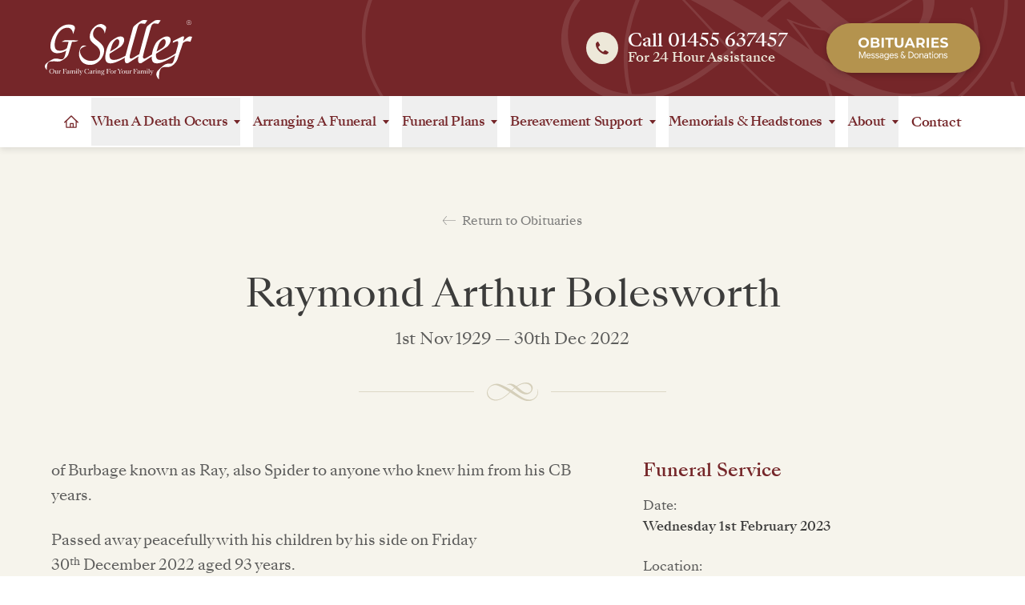

--- FILE ---
content_type: text/html; charset=UTF-8
request_url: https://www.gseller.co.uk/obituaries/raymond-arthur-bolesworth/
body_size: 26168
content:
<!doctype html>

<html lang="en-GB">

	<head>

		<meta charset="utf-8">
		<meta http-equiv="X-UA-Compatible" content="IE=edge,chrome=1">
		<meta name="format-detection" content="telephone=no">
		<meta name="viewport" content="width=device-width, initial-scale=1, minimum-scale=1">

				
						
				

				<script type="module">!function(){const e=document.createElement("link").relList;if(!(e&&e.supports&&e.supports("modulepreload"))){for(const e of document.querySelectorAll('link[rel="modulepreload"]'))r(e);new MutationObserver((e=>{for(const o of e)if("childList"===o.type)for(const e of o.addedNodes)if("LINK"===e.tagName&&"modulepreload"===e.rel)r(e);else if(e.querySelectorAll)for(const o of e.querySelectorAll("link[rel=modulepreload]"))r(o)})).observe(document,{childList:!0,subtree:!0})}function r(e){if(e.ep)return;e.ep=!0;const r=function(e){const r={};return e.integrity&&(r.integrity=e.integrity),e.referrerpolicy&&(r.referrerPolicy=e.referrerpolicy),"use-credentials"===e.crossorigin?r.credentials="include":"anonymous"===e.crossorigin?r.credentials="omit":r.credentials="same-origin",r}(e);fetch(e.href,r)}}();</script>
<script type="module" src="https://www.gseller.co.uk//dist/assets/app-CEns_kfg.js" crossorigin onload="e=new CustomEvent(&#039;vite-script-loaded&#039;, {detail:{path: &#039;src/js/app.js&#039;}});document.dispatchEvent(e);"></script>
<link href="https://www.gseller.co.uk//dist/assets/app-BuQDAAJe.css" rel="stylesheet" media="print" onload="this.media=&#039;all&#039;">

				<link rel="apple-touch-icon" sizes="180x180" href="https://www.gseller.co.uk/icons/apple-touch-icon.png">
		<link rel="icon" type="image/png" sizes="32x32" href="https://www.gseller.co.uk/icons/favicon-32x32.png">
		<link rel="icon" type="image/png" sizes="16x16" href="https://www.gseller.co.uk/icons/favicon-16x16.png">
		<link rel="manifest" href="https://www.gseller.co.uk/icons/site.webmanifest">
		<link rel="mask-icon" href="https://www.gseller.co.uk/icons/safari-pinned-tab.svg" color="#999999">
		<meta name="msapplication-TileColor" content="#ffffff">
		<meta name="theme-color" content="#ffffff">

				<link rel="preload" href="https://www.gseller.co.uk/fonts/SangBleuKingdom-Regular.woff2" as="font" type="font/woff2" crossorigin>
		<link rel="preload" href="https://www.gseller.co.uk/fonts/SangBleuKingdom-Medium.woff2" as="font" type="font/woff2" crossorigin>

	<title>Obituary for Raymond Arthur Bolesworth | G. Seller</title>
<script>
            if ((navigator.doNotTrack != "1" && 0) || !0) {
                window.addEventListener("load", function(){
                    window.cookieconsent.initialise({
                        "palette": {
                            "popup": {
                                "background": "#3C3C3B",
                                "text": "#ffffff",
                                "link": "#ffffff"
                            },
                            "button": {
                                "background":  "classic" === "wire" ? "transparent" :  "#CE9631",
                                "text": "classic" === "wire" ? "#CE9631" : "#ffffff",
                                "border":  "classic" === "wire" ? "#CE9631" : undefined
                            },
                            "highlight": {
                                "background":  "classic" === "wire" ? "transparent" :  "#f8e71c",
                                "text": "classic" === "wire" ? "#f8e71c" : "#000000",
                                "border":  "classic" === "wire" ? "#f8e71c" : undefined
                            }
                        },
                        "position": "bottom" === "toppush" ? "top" : "bottom",
                        "static": "bottom" === "toppush",
                        "theme": "classic",
                        "type": "info",
                        "content": {
                            "message": "The G. Seller website uses cookies to ensure you get the best experience on our website.&nbsp;",
                            "dismiss": "I Understand",
                            "link": "Learn More",
                            "href": "http://cookiesandyou.com/",
                            "allow":"Allow cookies",
                            "deny":"Decline",
                            "target":"_blank"
                        },
                        "revokable":0 === 1 ? true : false,
                        "dismissOnScroll":0 > 0 ? 0 : false,
                        "dismissOnTimeout":0 > 0 ? (0 * 1000) : false,
                        "cookie": {
                            "expiryDays":365 !== 0 ? 365 : 365,
                            "secure":0 === 1 ? true : false
                        },
                        onInitialise: function (status) {
                            var type = this.options.type;
                            var didConsent = this.hasConsented();
                            if (type == "opt-in" && didConsent) {
                                // enable cookies
                                if (typeof optInCookiesConsented === "function") {
                                    optInCookiesConsented();
                                    console.log("Opt in cookies consented");
                                } else {
                                    console.log("Opt in function not defined!");
                                }
                            }
                            if (type == "opt-out" && !didConsent) {
                                // disable cookies
                                if (typeof optOutCookiesNotConsented === "function") {
                                    optOutCookiesNotConsented();
                                    console.log("Opt out cookies not consented");
                                } else {
                                    console.log("Opt out function not defined!");
                                }
                            }
                        },
                        onStatusChange: function(status, chosenBefore) {
                            var type = this.options.type;
                            var didConsent = this.hasConsented();
                            if (type == "opt-in" && didConsent) {
                                // enable cookies
                                if (typeof optInCookiesConsented === "function") {
                                    optInCookiesConsented();
                                    console.log("Opt in cookies consented");
                                } else {
                                    console.log("Opt in function not defined!");
                                }
                            }
                            if (type == "opt-out" && !didConsent) {
                                // disable cookies
                                if (typeof optOutCookiesNotConsented === "function") {
                                    optOutCookiesNotConsented();
                                    console.log("Opt out cookies not consented");
                                } else {
                                    console.log("Opt out function not defined!");
                                }
                            }
                        },
                        onRevokeChoice: function() {
                            var type = this.options.type;
                            if (type == "opt-in") {
                                // disable cookies
                                if (typeof optInCookiesRevoked === "function") {
                                    optInCookiesRevoked();
                                    console.log("Opt in cookies revoked");
                                } else {
                                    console.log("Opt in revoked function not defined!");
                                }
                            }
                            if (type == "opt-out") {
                                // enable cookies
                                if (typeof optOutCookiesRevoked === "function") {
                                    optOutCookiesRevoked();
                                    console.log("Opt out cookies revoked");
                                } else {
                                    console.log("Opt out revoked function not defined!");
                                }
                            }
                        }
                    });
                });
            } else if (0) {
                // disable cookies
                if (typeof optOutCookiesNotConsented === "function") {
                    optOutCookiesNotConsented();
                    console.log("Opt out cookies not consented");
                } else {
                    console.log("Opt out function not defined!");
                }
            }
        </script><meta name="generator" content="SEOmatic">
<meta name="description" content="Please take a moment to view the obituary for Raymond Arthur Bolesworth from G.Seller Funeral Directors in Leicestershire.">
<meta name="referrer" content="no-referrer-when-downgrade">
<meta name="robots" content="all">
<meta content="1602378566693096" property="fb:profile_id">
<meta content="en_GB" property="og:locale">
<meta content="G. Seller" property="og:site_name">
<meta content="website" property="og:type">
<meta content="https://www.gseller.co.uk/obituaries/raymond-arthur-bolesworth" property="og:url">
<meta content="Obituary for Raymond Arthur Bolesworth | G. Seller" property="og:title">
<meta content="Please take a moment to view the obituary for Raymond Arthur Bolesworth from G.Seller Funeral Directors in Leicestershire." property="og:description">
<meta content="https://d3s315ikew2ayv.cloudfront.net/seo-images/_1200x630_fit_center-center_82_none/g-seller-hinckley-premises.jpg?mtime=1709634854" property="og:image">
<meta content="853" property="og:image:width">
<meta content="630" property="og:image:height">
<meta content="https://open.spotify.com/show/04MGBNMVJIdP8z8fYkCgzu" property="og:see_also">
<meta content="https://www.instagram.com/gsellerco" property="og:see_also">
<meta content="https://www.youtube.com/channel/UCA_IlnTpPMQ-HClXkb20btQ" property="og:see_also">
<meta content="https://www.facebook.com/GSellerCo" property="og:see_also">
<meta content="https://twitter.com/GSellerCo" property="og:see_also">
<meta name="twitter:card" content="summary">
<meta name="twitter:site" content="@GSellerCo">
<meta name="twitter:creator" content="@GSellerCo">
<meta name="twitter:title" content="Obituary for Raymond Arthur Bolesworth | G. Seller">
<meta name="twitter:description" content="Please take a moment to view the obituary for Raymond Arthur Bolesworth from G.Seller Funeral Directors in Leicestershire.">
<meta name="twitter:image" content="https://d3s315ikew2ayv.cloudfront.net/seo-images/_800x800_fit_center-center_82_none/g-seller-hinckley-premises.jpg?mtime=1709634854">
<meta name="twitter:image:width" content="800">
<meta name="twitter:image:height" content="591">
<meta name="msvalidate.01" content="F6F81AB44628FF2E5D042AECB1367F7A">
<link href="https://www.gseller.co.uk/obituaries/raymond-arthur-bolesworth" rel="canonical">
<link href="https://www.gseller.co.uk/" rel="home">
<link type="text/plain" href="https://www.gseller.co.uk/humans.txt" rel="author">
<link href="https://www.gseller.co.uk/cpresources/7577f036/css/formie-theme.css?v=1757992840" rel="stylesheet">
<link href="https://www.gseller.co.uk/cpresources/c6d6d4ac/css/cookieconsent.min.css?v=1765794202" rel="stylesheet">
<style>			[x-cloak] {
				display: none !important;
			}
		</style>
<style>				@media only screen and (min-width: 1280px) {
					.dd-menu {
						background-image: url(https://www.gseller.co.uk/img/bg-menu-dropdown-shadow.png);
					}
				}
			</style></head>


	<body class="block relative antialiased font-normal bg-white"><script>dataLayer = [];
(function(w,d,s,l,i){w[l]=w[l]||[];w[l].push({'gtm.start':
new Date().getTime(),event:'gtm.js'});var f=d.getElementsByTagName(s)[0],
j=d.createElement(s),dl=l!='dataLayer'?'&l='+l:'';j.async=true;j.src=
'https://www.googletagmanager.com/gtm.js?id='+i+dl;f.parentNode.insertBefore(j,f);
})(window,document,'script','dataLayer','GTM-NCCM9NSF');
</script>

		<noscript>
			<div class="no-js-warning">
				<p class="">Your browser is currently setup to not render a technology called JavaScript on web pages that you visit. This will adversly affect this website and others, and we recommend that you enable it in your internet settings.</p>
			</div>
		</noscript>


				
				
				<div 
			x-data="{menuOpen: false}" 
			class="relative block w-full z-100 font-sangbleu  h-38 md:h-26 xl:h-46 2xl:h-48"
		>
			
						<section class="block relative w-full z-120  shadow-dd-menu md:shadow-none  border-b md:border-b-0 border-cream-350  md:pl-8 lg:pl-10 xl:px-14 2xl:px-24  h-auto md:h-full xl:h-30 2xl:h-32">
				<div class="xl:container  flex flex-wrap justify-start md:justify-between md:items-center relative  h-auto md:h-full">
					
										<div class="flex flex-no-wrap justify-between items-center relative  w-full md:w-auto  h-22 md:h-auto  px-6 sm:px-8 md:px-0">
												<a href="https://www.gseller.co.uk/" rel="home" class="block relative h-auto  w-30 sm:w-32 md:w-36 xl:w-46 2xl:w-48">
							<img width="200" height="80" src="https://www.gseller.co.uk/img/logo-g-seller-white.svg" alt="G. Seller &amp; Co logo" class="block w-full h-auto  pt-1">
						</a>

												<a href="https://www.gseller.co.uk/obituaries" class="block md:hidden flex-none text-white text-center font-gabarito rounded-full transition-colors shadow-pillobit  bg-gold-500 hover:bg-gold-400  px-8  py-3">
							<img width="200" height="50" src="https://www.gseller.co.uk/img/text-obituaries-button-bold.svg" alt="Obituaries: Messages &amp; Donations" class="block w-26 h-auto mt-0.5">
						</a>
					</div>

										<div class="flex flex-no-wrap justify-stretch sm:justify-start md:justify-end md:items-center relative  bg-white md:bg-transparent  w-full md:w-auto  h-16">
												<div 
							class="mob-phone-div  block  sm:w-1/2 md:w-auto  grow sm:grow-0  px-6 sm:px-8 md:p-0  border-r border-cream-300 md:border-0  md:mr-8 lg:mr-10 xl:mr-12 2xl:mr-14"
							:class="{ 'mob-menu-btn-active': menuOpen }"
						>
							<a href="tel:01455 637457" class="flex flex-no-wrap justify-center items-center cursor-default  h-full  py-3.5">
								<div class="icon-circle  flex justify-center items-center flex-none bg-gold-100  w-8 xl:w-10 2xl:w-11  h-8 xl:h-10 2xl:h-11  rounded-full  mr-2 md:mr-2.5 xl:mr-3 2xl:mr-3.5">
									<img width="24" height="24" src="https://www.gseller.co.uk/img/icon-phone-red.svg" alt="Phone icon" class="icon  block flex-none  w-3.5 xl:w-4 2xl:w-4.5">
								</div>

								<div class="block flex-none">
									<span class="phone-num  block font-medium text-red-700 md:text-white !leading-none  text-base md:text-lg lg:text-xl xl:text-1xl  mb-0.5">Call 01455 637457</span>
									
									<span class="phone-msg  block font-medium text-gold-500 md:text-cream-300 !leading-none  text-xs md:text-sm xl:text-base">For 24 Hour Assistance</span>
								</div>
							</a>
						</div>

												<a href="https://www.gseller.co.uk/obituaries" class="hidden md:block  flex-none text-white text-center font-gabarito rounded-full transition-colors shadow-pillobit  bg-gold-500 hover:bg-gold-400  px-8 xl:px-10  py-3 xl:py-4">
							<img width="200" height="50" src="https://www.gseller.co.uk/img/text-obituaries-button-bold.svg" alt="Obituaries: Messages &amp; Donations" class="block w-26 xl:w-28 2xl:w-30  h-auto mt-0.5" />
						</a>

												<button 
							class="mob-menu-btn  block xl:hidden  sm:w-1/2 md:w-auto  grow sm:grow-0  px-6 sm:px-8 lg:px-10  md:h-26"
							@click="menuOpen = ! menuOpen"
							aria-controls="primary-menu" 
							:aria-expanded="menuOpen ? 'true' : 'false'" 
							:class="{ 'mob-menu-btn-active': menuOpen }"
						>
							<div class="flex flex-no-wrap justify-center items-center  h-14">
								<div class="icon  flex justify-center items-center flex-none bg-gold-100 w-8 h-8 rounded-full  mr-2 md:mr-2.5">
									<img width="24" height="24" src="https://www.gseller.co.uk/img/icon-menu-off-red.svg" alt="Menu open icon" class="button-off  block flex-none w-3.5">

									<img width="24" height="24" src="https://www.gseller.co.uk/img/icon-menu-on-white.svg" alt="Menu close icon" class="button-on  hidden flex-none w-3.5">
								</div>

								<div class="block flex-none text-left">
									<span class="title  block font-medium text-red-700 md:text-white !leading-none  text-base lg:text-lg  mb-0.5">Menu</span>

									<span class="subtitle  block font-medium text-gold-500 md:text-cream-300 !leading-none  text-xs">Browse</span>
								</div>
							</div>
						</button>
					</div>

				</div>
			</section>


			


						<nav aria-label="Primary" class="block  xl:h-16">
				<section 
					x-cloak 
					x-show="menuOpen"
					id="primary-menu"
					@click.outside="menuOpen = false"
					:aria-hidden="menuOpen ? 'false' : 'true'"
					class="main-menu  block absolute xl:relative  left-0 xl:left-auto  w-full bg-white z-110  top-38 md:top-26 xl:top-auto  shadow-dd-menu  xl:h-16"
				>
					<div 
						x-data="{deathMenuOpen: false, arrangingMenuOpen: false, plansMenuOpen: false, supportMenuOpen: false, memorialMenuOpen: false, aboutMenuOpen: false}" 
						class="block relative w-full bg-white xl:h-full  px-8 xl:px-14 2xl:px-24"
					>
						<div class="sm:container  block xl:flex xl:flex-wrap xl:justify-center  relative   pt-6  pb-8  xl:py-0  xl:h-full">
							
														<a href="https://www.gseller.co.uk/" rel="home" class="main-menu-link  block xl:flex items-center  hover:opacity-75  w-full xl:w-auto  xl:h-full  py-4.5 px-2 xl:p-0  xl:mr-4 2xl:mr-7">
								<img src="https://www.gseller.co.uk/img/icon-home-red.svg" alt="Home icon" class="hidden xl:block  w-4.5 2xl:w-5  h-full">
								<span class="block xl:hidden  font-medium text-red-700 !leading-none  text-xl xl:text-base 2xl:text-lg">Home</span>
							</a>


														<button 
								class="menu-dd-btn  flex flex-no-wrap justify-between items-center  w-full xl:w-auto  border-t xl:border-t-2 xl:border-b-2  border-gray-250 xl:border-white  py-4.5 px-2 xl:p-0  xl:mr-4 2xl:mr-7"
								@click="deathMenuOpen = ! deathMenuOpen"
								aria-controls="panel-death-menu"
								:aria-expanded="deathMenuOpen ? 'true' : 'false'" 
								:class="{ 'menu-dd-btn-active': deathMenuOpen }"
							>
								<span class="block flex-none font-medium text-red-700 !leading-none  xl:tracking-tight  text-xl xl:text-base 2xl:text-lg  pr-5 xl:pr-2">When A Death Occurs</span>
								
								<img src="https://www.gseller.co.uk/img/icon-menu-down-red.svg" width="12" height="8" alt="Submenu toggle arrow" class="icon-off block flex-none w-2 h-auto">
								
								<img src="https://www.gseller.co.uk/img/icon-menu-up-gold.svg" width="12" height="8" alt="Submenu toggle arrow" class="icon-on  hidden flex-none w-2 h-auto">
							</button>

							<div 
								x-cloak
								id="panel-death-menu"
								x-show="deathMenuOpen"
								@click.outside="deathMenuOpen = false"
								x-transition:enter="transition-opacity ease-out duration-150"
								x-transition:enter-start="opacity-0"
								x-transition:enter-end="opacity-100"
								x-transition:leave="transition ease-in duration-50"
								x-transition:leave-end="opacity-0"
								class="dd-menu  block  relative xl:absolute  xl:top-16 xl:left-0  w-full xl:w-screen  xl:bg-white  xl:border-t xl:border-gray-250  xl:shadow-lg"
							>
								<div class="w-full block relative  xl:px-14 2xl:px-24">
									<div class="xl:container xl:mx-auto  block xl:flex xl:flex-no-wrap xl:justify-start relative  xl:py-14 2xl:py-16">
										<div class="hidden xl:block relative w-1/3  pr-16 2xl:pr-20">
											<header class="block mb-3">
												<span class="block font-medium text-red-700 !leading-none  text-1xl 2xl:text-2xl">When A Death Occurs</span>
											</header>

											<div class="block text-gray-600 font-normal !leading-wide  text-smx 2xl:text-base">
												<p class="block">We are here for you every step of the way, giving you the support and guidance you need, as well as providing the highest levels of care, commitment and service to you and your loved one.</p>
											</div>
										</div>

										<div class="block relative  w-full xl:w-2/3">
											<div class="block md:flex md:flex-wrap md:justify-start  md:-mx-5 2xl:-mx-6  relative  px-2  pb-7 md:pb-6  md:pt-3  xl:p-0">
																									<div class="dd-menu-items  block relative  w-full md:w-1/2  md:px-5 2xl:px-6  mb-2 md:mb-5 xl:mb-6">
														<a 
															href="
																																	https://www.gseller.co.uk/when-a-death-occurs/first-steps
																															" 
															class="inline-flex md:flex flex-no-wrap justify-start items-center md:items-start  md:w-full  py-1"
														>
																														<div class="block md:hidden  h-px bg-gray-270 w-3.5 relative flex-none  mr-2"></div>
															
																														<picture class="hidden md:block  overflow-hidden aspect-square h-auto flex-none bg-gray-50  w-20 2xl:w-22  mr-5 lg:mr-6  md:mt-0.5" style="aspect-ratio:1/1">
																																	<source
																		srcset="
																																							https://www.gseller.co.uk/img/menu/first-steps-200.webp 200w,
																				https://www.gseller.co.uk/img/menu/first-steps-100.webp 100w
																																					"
																		type="image/webp"
																	>
																														
																<img 
																	width="80"
																	height="80"
																	loading="eager"
																	fetchpriority="high"
																	decoding="async"
																	class="block relative w-full h-full object-cover object-center"
																	sizes="auto"
																	alt="{
																																					Our team member, ready to support you in your journey
																																			"
																	src="
																																					https://www.gseller.co.uk/img/menu/first-steps-100.jpg
																																			"
																	srcset="
																																					https://www.gseller.co.uk/img/menu/first-steps-200.jpg 200w
																																
																	"
																>
															</picture>

																														<header class="block  w-full md:w-auto">
																<span class="block font-medium text-red-700 !leading-snug text-balance  text-lg 2xl:text-xl  md:mb-0.5">
																																			First Steps
																																	</span>

																<p class="hidden md:inline-block  text-gray-600 !leading-relaxed  text-sm 2xl:text-smx">
																																			If your loved one has passed away, or is nearing the end of their life, please don’t feel you have to wait to call us.
																																	</p>
															</header>
														</a>
													</div>
																									<div class="dd-menu-items  block relative  w-full md:w-1/2  md:px-5 2xl:px-6  mb-2 md:mb-5 xl:mb-6">
														<a 
															href="
																																	https://www.gseller.co.uk/when-a-death-occurs/registering-a-death
																															" 
															class="inline-flex md:flex flex-no-wrap justify-start items-center md:items-start  md:w-full  py-1"
														>
																														<div class="block md:hidden  h-px bg-gray-270 w-3.5 relative flex-none  mr-2"></div>
															
																														<picture class="hidden md:block  overflow-hidden aspect-square h-auto flex-none bg-gray-50  w-20 2xl:w-22  mr-5 lg:mr-6  md:mt-0.5" style="aspect-ratio:1/1">
																																	<source
																		srcset="
																																							https://www.gseller.co.uk/img/menu/red-white-roses-200.webp 200w,
																				https://www.gseller.co.uk/img/menu/red-white-roses-100.webp 100w
																																					"
																		type="image/webp"
																	>
																														
																<img 
																	width="80"
																	height="80"
																	loading="eager"
																	fetchpriority="high"
																	decoding="async"
																	class="block relative w-full h-full object-cover object-center"
																	sizes="auto"
																	alt="{
																																					A white and red rose bouquet
																																			"
																	src="
																																					https://www.gseller.co.uk/img/menu/red-white-roses-100.jpg
																																			"
																	srcset="
																																					https://www.gseller.co.uk/img/menu/red-white-roses-200.jpg 200w
																																
																	"
																>
															</picture>

																														<header class="block  w-full md:w-auto">
																<span class="block font-medium text-red-700 !leading-snug text-balance  text-lg 2xl:text-xl  md:mb-0.5">
																																			Registering A Death
																																	</span>

																<p class="hidden md:inline-block  text-gray-600 !leading-relaxed  text-sm 2xl:text-smx">
																																			When someone has passed away, registering their death depends on the circumstances causing their death. Be rest assured we are here to help and guide you, every step of the way.
																																	</p>
															</header>
														</a>
													</div>
																									<div class="dd-menu-items  block relative  w-full md:w-1/2  md:px-5 2xl:px-6  mb-2 md:mb-5 xl:mb-6">
														<a 
															href="
																																	https://www.gseller.co.uk/when-a-death-occurs/registering-a-death-of-a-child
																															" 
															class="inline-flex md:flex flex-no-wrap justify-start items-center md:items-start  md:w-full  py-1"
														>
																														<div class="block md:hidden  h-px bg-gray-270 w-3.5 relative flex-none  mr-2"></div>
															
																														<picture class="hidden md:block  overflow-hidden aspect-square h-auto flex-none bg-gray-50  w-20 2xl:w-22  mr-5 lg:mr-6  md:mt-0.5" style="aspect-ratio:1/1">
																																	<source
																		srcset="
																																							https://www.gseller.co.uk/img/menu/two-teddies-200.webp 200w,
																				https://www.gseller.co.uk/img/menu/two-teddies-100.webp 100w
																																					"
																		type="image/webp"
																	>
																														
																<img 
																	width="80"
																	height="80"
																	loading="eager"
																	fetchpriority="high"
																	decoding="async"
																	class="block relative w-full h-full object-cover object-center"
																	sizes="auto"
																	alt="{
																																					Two teddy bears holding hands and watching a warm sunset
																																			"
																	src="
																																					https://www.gseller.co.uk/img/menu/two-teddies-100.jpg
																																			"
																	srcset="
																																					https://www.gseller.co.uk/img/menu/two-teddies-200.jpg 200w
																																
																	"
																>
															</picture>

																														<header class="block  w-full md:w-auto">
																<span class="block font-medium text-red-700 !leading-snug text-balance  text-lg 2xl:text-xl  md:mb-0.5">
																																			Registering A Death Of A Child
																																	</span>

																<p class="hidden md:inline-block  text-gray-600 !leading-relaxed  text-sm 2xl:text-smx">
																																			When a child passes away the next steps for registration vary depending on the age of the child. Be rest assured we are here to help and guide you every step of the way.
																																	</p>
															</header>
														</a>
													</div>
																							</div>
										</div>
									</div>
								</div>
							</div>


														<button 
								class="menu-dd-btn  flex flex-no-wrap justify-between items-center  w-full xl:w-auto  border-t border-gray-250 xl:border-0  py-4.5 px-2 xl:p-0  xl:mr-4 2xl:mr-7"
								@click="arrangingMenuOpen = ! arrangingMenuOpen"
								aria-controls="panel-arrange"
								:aria-expanded="arrangingMenuOpen ? 'true' : 'false'" 
								:class="{ 'menu-dd-btn-active': arrangingMenuOpen }"
							>
								<span class="block flex-none font-medium text-red-700 !leading-none  xl:tracking-tight  text-xl xl:text-base 2xl:text-lg  pr-5 xl:pr-2">Arranging A Funeral</span>
								
								<img src="https://www.gseller.co.uk/img/icon-menu-down-red.svg" width="12" height="8" alt="Submenu toggle arrow" class="icon-off block flex-none w-2 h-auto">
								
								<img src="https://www.gseller.co.uk/img/icon-menu-up-gold.svg" width="12" height="8" alt="Submenu toggle arrow" class="icon-on  hidden flex-none w-2 h-auto">
							</button>

							<div 
								x-cloak
								id="panel-arrange" 
								x-show="arrangingMenuOpen"
								@click.outside="arrangingMenuOpen = false"
								x-transition:enter="transition-opacity ease-out duration-150"
								x-transition:enter-start="opacity-0"
								x-transition:enter-end="opacity-100"
								x-transition:leave="transition ease-in duration-50"
								x-transition:leave-end="opacity-0"
								class="dd-menu  block  relative xl:absolute  xl:top-16 xl:left-0  w-full xl:w-screen  xl:bg-white  xl:border-t xl:border-gray-250  xl:shadow-lg"
							>
								<div class="w-full block relative  xl:px-14 2xl:px-24">
									<div class="xl:container xl:mx-auto  block xl:flex xl:flex-no-wrap xl:justify-start relative  xl:py-14 2xl:py-16">
										<div class="hidden xl:block relative w-1/3  pr-16 2xl:pr-20">
											<header class="block mb-3">
												<span class="block font-medium text-red-700 !leading-none  text-1xl 2xl:text-2xl">Arranging A Funeral</span>
											</header>

											<div class="block text-gray-600 font-normal !leading-wide  text-smx 2xl:text-base">
												<p class="block">When someone has passed away, it can be a difficult and confusing period to navigate. We are here to make this hard time, a little easier.</p>

												<p class="block font-medium  mt-5 2xl:mt-6">
													<a href="https://www.gseller.co.uk/arranging-a-funeral" class="inline-block underline transition-colors  text-red-700 hover:text-gold-400">
														Find Out More
													</a>
												</p>
											</div>
										</div>

										<div class="block relative  w-full xl:w-2/3">
											<div class="block md:flex md:flex-wrap md:justify-start  md:-mx-5 2xl:-mx-6  relative  px-2  pb-7 md:pb-6  md:pt-3  xl:p-0">
																									<div class="dd-menu-items  block relative  w-full md:w-1/2  md:px-5 2xl:px-6  mb-2 md:mb-5 xl:mb-6">
														<a 
															href="
																																	https://www.gseller.co.uk/arranging-a-funeral
																															" 
															class="inline-flex md:flex flex-no-wrap justify-start items-center md:items-start  md:w-full  py-1"
														>
																														<div class="block md:hidden  h-px bg-gray-270 w-3.5 relative flex-none  mr-2"></div>
															
																														<picture class="hidden md:block  overflow-hidden aspect-square h-auto flex-none bg-gray-50  w-20 2xl:w-22  mr-5 lg:mr-6  md:mt-0.5" style="aspect-ratio:1/1">
																																	<source
																		srcset="
																																							https://www.gseller.co.uk/img/menu/g-seller-reception-200.webp 200w,
																				https://www.gseller.co.uk/img/menu/g-seller-reception-100.webp 100w
																																					"
																		type="image/webp"
																	>
																														
																<img 
																	width="80"
																	height="80"
																	loading="eager"
																	fetchpriority="high"
																	decoding="async"
																	class="block relative w-full h-full object-cover object-center"
																	sizes="auto"
																	alt="{
																																					Photograph of G. Seller Hinckley office reception area
																																			"
																	src="
																																					https://www.gseller.co.uk/img/menu/g-seller-reception-100.jpg
																																			"
																	srcset="
																																					https://www.gseller.co.uk/img/menu/g-seller-reception-200.jpg 200w
																																
																	"
																>
															</picture>

																														<header class="block  w-full md:w-auto">
																<span class="block font-medium text-red-700 !leading-snug text-balance  text-lg 2xl:text-xl  md:mb-0.5">
																																			Arranging A Funeral
																																	</span>

																<p class="hidden md:inline-block  text-gray-600 !leading-relaxed  text-sm 2xl:text-smx">
																																			G. Seller offer a variety of funeral options so that you can clearly choose the funeral that is befitting for you and your loved one. 
																																	</p>
															</header>
														</a>
													</div>
																									<div class="dd-menu-items  block relative  w-full md:w-1/2  md:px-5 2xl:px-6  mb-2 md:mb-5 xl:mb-6">
														<a 
															href="
																																	https://www.gseller.co.uk/arranging-a-funeral/arranging-a-childs-funeral
																															" 
															class="inline-flex md:flex flex-no-wrap justify-start items-center md:items-start  md:w-full  py-1"
														>
																														<div class="block md:hidden  h-px bg-gray-270 w-3.5 relative flex-none  mr-2"></div>
															
																														<picture class="hidden md:block  overflow-hidden aspect-square h-auto flex-none bg-gray-50  w-20 2xl:w-22  mr-5 lg:mr-6  md:mt-0.5" style="aspect-ratio:1/1">
																																	<source
																		srcset="
																																							https://www.gseller.co.uk/img/menu/two-teddies-200.webp 200w,
																				https://www.gseller.co.uk/img/menu/two-teddies-100.webp 100w
																																					"
																		type="image/webp"
																	>
																														
																<img 
																	width="80"
																	height="80"
																	loading="eager"
																	fetchpriority="high"
																	decoding="async"
																	class="block relative w-full h-full object-cover object-center"
																	sizes="auto"
																	alt="{
																																					Two teddy bears holding hands and watching a warm sunset
																																			"
																	src="
																																					https://www.gseller.co.uk/img/menu/two-teddies-100.jpg
																																			"
																	srcset="
																																					https://www.gseller.co.uk/img/menu/two-teddies-200.jpg 200w
																																
																	"
																>
															</picture>

																														<header class="block  w-full md:w-auto">
																<span class="block font-medium text-red-700 !leading-snug text-balance  text-lg 2xl:text-xl  md:mb-0.5">
																																			Arranging A Child's Funeral
																																	</span>

																<p class="hidden md:inline-block  text-gray-600 !leading-relaxed  text-sm 2xl:text-smx">
																																			G. Seller offer a variety of funeral options so that you can clearly choose the funeral that is befitting to you and your child.
																																	</p>
															</header>
														</a>
													</div>
																									<div class="dd-menu-items  block relative  w-full md:w-1/2  md:px-5 2xl:px-6  mb-2 md:mb-5 xl:mb-6">
														<a 
															href="
																																	https://www.gseller.co.uk/arranging-a-funeral/the-barsby-service
																															" 
															class="inline-flex md:flex flex-no-wrap justify-start items-center md:items-start  md:w-full  py-1"
														>
																														<div class="block md:hidden  h-px bg-gray-270 w-3.5 relative flex-none  mr-2"></div>
															
																														<picture class="hidden md:block  overflow-hidden aspect-square h-auto flex-none bg-gray-50  w-20 2xl:w-22  mr-5 lg:mr-6  md:mt-0.5" style="aspect-ratio:1/1">
																																	<source
																		srcset="
																																							https://www.gseller.co.uk/img/menu/barsby-service-chapel-200.webp 200w,
																				https://www.gseller.co.uk/img/menu/barsby-service-chapel-100.webp 100w
																																					"
																		type="image/webp"
																	>
																														
																<img 
																	width="80"
																	height="80"
																	loading="eager"
																	fetchpriority="high"
																	decoding="async"
																	class="block relative w-full h-full object-cover object-center"
																	sizes="auto"
																	alt="{
																																					Photograph of The Barsby Service Chapel
																																			"
																	src="
																																					https://www.gseller.co.uk/img/menu/barsby-service-chapel-100.jpg
																																			"
																	srcset="
																																					https://www.gseller.co.uk/img/menu/barsby-service-chapel-200.jpg 200w
																																
																	"
																>
															</picture>

																														<header class="block  w-full md:w-auto">
																<span class="block font-medium text-red-700 !leading-snug text-balance  text-lg 2xl:text-xl  md:mb-0.5">
																																			The Barsby Service
																																	</span>

																<p class="hidden md:inline-block  text-gray-600 !leading-relaxed  text-sm 2xl:text-smx">
																																			The Barsby Service Chapel was designed to allow you to have your loved one's funeral service in one place with complete flexibility.
																																	</p>
															</header>
														</a>
													</div>
																									<div class="dd-menu-items  block relative  w-full md:w-1/2  md:px-5 2xl:px-6  mb-2 md:mb-5 xl:mb-6">
														<a 
															href="
																																	https://www.gseller.co.uk/arranging-a-funeral/the-bespoke-service
																															" 
															class="inline-flex md:flex flex-no-wrap justify-start items-center md:items-start  md:w-full  py-1"
														>
																														<div class="block md:hidden  h-px bg-gray-270 w-3.5 relative flex-none  mr-2"></div>
															
																														<picture class="hidden md:block  overflow-hidden aspect-square h-auto flex-none bg-gray-50  w-20 2xl:w-22  mr-5 lg:mr-6  md:mt-0.5" style="aspect-ratio:1/1">
																																	<source
																		srcset="
																																							https://www.gseller.co.uk/img/menu/bespoke-funeral-racetrack-200.webp 200w,
																				https://www.gseller.co.uk/img/menu/bespoke-funeral-racetrack-100.webp 100w
																																					"
																		type="image/webp"
																	>
																														
																<img 
																	width="80"
																	height="80"
																	loading="eager"
																	fetchpriority="high"
																	decoding="async"
																	class="block relative w-full h-full object-cover object-center"
																	sizes="auto"
																	alt="{
																																					A hearse on a racetrack with a chequered flag
																																			"
																	src="
																																					https://www.gseller.co.uk/img/menu/bespoke-funeral-racetrack-100.jpg
																																			"
																	srcset="
																																					https://www.gseller.co.uk/img/menu/bespoke-funeral-racetrack-200.jpg 200w
																																
																	"
																>
															</picture>

																														<header class="block  w-full md:w-auto">
																<span class="block font-medium text-red-700 !leading-snug text-balance  text-lg 2xl:text-xl  md:mb-0.5">
																																			The Bespoke Service
																																	</span>

																<p class="hidden md:inline-block  text-gray-600 !leading-relaxed  text-sm 2xl:text-smx">
																																			The Bespoke Service offers the complete flexibility of choice in creating as an individual and unique a funeral service as you would like.
																																	</p>
															</header>
														</a>
													</div>
																									<div class="dd-menu-items  block relative  w-full md:w-1/2  md:px-5 2xl:px-6  mb-2 md:mb-5 xl:mb-6">
														<a 
															href="
																																	https://www.gseller.co.uk/arranging-a-funeral/attended-funeral
																															" 
															class="inline-flex md:flex flex-no-wrap justify-start items-center md:items-start  md:w-full  py-1"
														>
																														<div class="block md:hidden  h-px bg-gray-270 w-3.5 relative flex-none  mr-2"></div>
															
																														<picture class="hidden md:block  overflow-hidden aspect-square h-auto flex-none bg-gray-50  w-20 2xl:w-22  mr-5 lg:mr-6  md:mt-0.5" style="aspect-ratio:1/1">
																																	<source
																		srcset="
																																							https://www.gseller.co.uk/img/menu/roses-bouquet-200.webp 200w,
																				https://www.gseller.co.uk/img/menu/roses-bouquet-100.webp 100w
																																					"
																		type="image/webp"
																	>
																														
																<img 
																	width="80"
																	height="80"
																	loading="eager"
																	fetchpriority="high"
																	decoding="async"
																	class="block relative w-full h-full object-cover object-center"
																	sizes="auto"
																	alt="{
																																					A bouquet of red and white roses
																																			"
																	src="
																																					https://www.gseller.co.uk/img/menu/roses-bouquet-100.jpg
																																			"
																	srcset="
																																					https://www.gseller.co.uk/img/menu/roses-bouquet-200.jpg 200w
																																
																	"
																>
															</picture>

																														<header class="block  w-full md:w-auto">
																<span class="block font-medium text-red-700 !leading-snug text-balance  text-lg 2xl:text-xl  md:mb-0.5">
																																			Attended Funeral
																																	</span>

																<p class="hidden md:inline-block  text-gray-600 !leading-relaxed  text-sm 2xl:text-smx">
																																			This service is for families who want a simple, traditional funeral service.
																																	</p>
															</header>
														</a>
													</div>
																									<div class="dd-menu-items  block relative  w-full md:w-1/2  md:px-5 2xl:px-6  mb-2 md:mb-5 xl:mb-6">
														<a 
															href="
																																	https://www.gseller.co.uk/arranging-a-funeral/unattended-funeral
																															" 
															class="inline-flex md:flex flex-no-wrap justify-start items-center md:items-start  md:w-full  py-1"
														>
																														<div class="block md:hidden  h-px bg-gray-270 w-3.5 relative flex-none  mr-2"></div>
															
																														<picture class="hidden md:block  overflow-hidden aspect-square h-auto flex-none bg-gray-50  w-20 2xl:w-22  mr-5 lg:mr-6  md:mt-0.5" style="aspect-ratio:1/1">
																																	<source
																		srcset="
																																							https://www.gseller.co.uk/img/menu/white-rose-200.webp 200w,
																				https://www.gseller.co.uk/img/menu/white-rose-100.webp 100w
																																					"
																		type="image/webp"
																	>
																														
																<img 
																	width="80"
																	height="80"
																	loading="eager"
																	fetchpriority="high"
																	decoding="async"
																	class="block relative w-full h-full object-cover object-center"
																	sizes="auto"
																	alt="{
																																					A white rose
																																			"
																	src="
																																					https://www.gseller.co.uk/img/menu/white-rose-100.jpg
																																			"
																	srcset="
																																					https://www.gseller.co.uk/img/menu/white-rose-200.jpg 200w
																																
																	"
																>
															</picture>

																														<header class="block  w-full md:w-auto">
																<span class="block font-medium text-red-700 !leading-snug text-balance  text-lg 2xl:text-xl  md:mb-0.5">
																																			Unattended Funeral
																																	</span>

																<p class="hidden md:inline-block  text-gray-600 !leading-relaxed  text-sm 2xl:text-smx">
																																			We offer a service with nobody present.
																																	</p>
															</header>
														</a>
													</div>
																									<div class="dd-menu-items  block relative  w-full md:w-1/2  md:px-5 2xl:px-6  mb-2 md:mb-5 xl:mb-6">
														<a 
															href="
																																	https://www.gseller.co.uk/arranging-a-funeral/personalisation-options
																															" 
															class="inline-flex md:flex flex-no-wrap justify-start items-center md:items-start  md:w-full  py-1"
														>
																														<div class="block md:hidden  h-px bg-gray-270 w-3.5 relative flex-none  mr-2"></div>
															
																														<picture class="hidden md:block  overflow-hidden aspect-square h-auto flex-none bg-gray-50  w-20 2xl:w-22  mr-5 lg:mr-6  md:mt-0.5" style="aspect-ratio:1/1">
																																	<source
																		srcset="
																																							https://www.gseller.co.uk/img/menu/funeral-racetrack-200.webp 200w,
																				https://www.gseller.co.uk/img/menu/funeral-racetrack-100.webp 100w
																																					"
																		type="image/webp"
																	>
																														
																<img 
																	width="80"
																	height="80"
																	loading="eager"
																	fetchpriority="high"
																	decoding="async"
																	class="block relative w-full h-full object-cover object-center"
																	sizes="auto"
																	alt="{
																																					A funeral hearse driving on Mallory Park racetrack
																																			"
																	src="
																																					https://www.gseller.co.uk/img/menu/funeral-racetrack-100.jpg
																																			"
																	srcset="
																																					https://www.gseller.co.uk/img/menu/funeral-racetrack-200.jpg 200w
																																
																	"
																>
															</picture>

																														<header class="block  w-full md:w-auto">
																<span class="block font-medium text-red-700 !leading-snug text-balance  text-lg 2xl:text-xl  md:mb-0.5">
																																			Personalisation Options
																																	</span>

																<p class="hidden md:inline-block  text-gray-600 !leading-relaxed  text-sm 2xl:text-smx">
																																			There are lots of ways to personalise a funeral, the options are as unique as the person it is celebrating.
																																	</p>
															</header>
														</a>
													</div>
																									<div class="dd-menu-items  block relative  w-full md:w-1/2  md:px-5 2xl:px-6  mb-2 md:mb-5 xl:mb-6">
														<a 
															href="
																																	https://www.gseller.co.uk/arranging-a-funeral/cremated-remains-options
																															" 
															class="inline-flex md:flex flex-no-wrap justify-start items-center md:items-start  md:w-full  py-1"
														>
																														<div class="block md:hidden  h-px bg-gray-270 w-3.5 relative flex-none  mr-2"></div>
															
																														<picture class="hidden md:block  overflow-hidden aspect-square h-auto flex-none bg-gray-50  w-20 2xl:w-22  mr-5 lg:mr-6  md:mt-0.5" style="aspect-ratio:1/1">
																																	<source
																		srcset="
																																							https://www.gseller.co.uk/img/menu/urns-selection-200.webp 200w,
																				https://www.gseller.co.uk/img/menu/urns-selection-100.webp 100w
																																					"
																		type="image/webp"
																	>
																														
																<img 
																	width="80"
																	height="80"
																	loading="eager"
																	fetchpriority="high"
																	decoding="async"
																	class="block relative w-full h-full object-cover object-center"
																	sizes="auto"
																	alt="{
																																					A selection of urns in the G. Seller showroom
																																			"
																	src="
																																					https://www.gseller.co.uk/img/menu/urns-selection-100.jpg
																																			"
																	srcset="
																																					https://www.gseller.co.uk/img/menu/urns-selection-200.jpg 200w
																																
																	"
																>
															</picture>

																														<header class="block  w-full md:w-auto">
																<span class="block font-medium text-red-700 !leading-snug text-balance  text-lg 2xl:text-xl  md:mb-0.5">
																																			Cremated Remains Options
																																	</span>

																<p class="hidden md:inline-block  text-gray-600 !leading-relaxed  text-sm 2xl:text-smx">
																																			There is a wide range of options, we are here to help and guide you through the choices available.
																																	</p>
															</header>
														</a>
													</div>
																									<div class="dd-menu-items  block relative  w-full md:w-1/2  md:px-5 2xl:px-6  mb-2 md:mb-5 xl:mb-6">
														<a 
															href="
																																	https://www.gseller.co.uk/arranging-a-funeral/the-barsby-catering-suite
																															" 
															class="inline-flex md:flex flex-no-wrap justify-start items-center md:items-start  md:w-full  py-1"
														>
																														<div class="block md:hidden  h-px bg-gray-270 w-3.5 relative flex-none  mr-2"></div>
															
																														<picture class="hidden md:block  overflow-hidden aspect-square h-auto flex-none bg-gray-50  w-20 2xl:w-22  mr-5 lg:mr-6  md:mt-0.5" style="aspect-ratio:1/1">
																																	<source
																		srcset="
																																							https://www.gseller.co.uk/img/menu/barsby-catering-suite-200.webp 200w,
																				https://www.gseller.co.uk/img/menu/barsby-catering-suite-100.webp 100w
																																					"
																		type="image/webp"
																	>
																														
																<img 
																	width="80"
																	height="80"
																	loading="eager"
																	fetchpriority="high"
																	decoding="async"
																	class="block relative w-full h-full object-cover object-center"
																	sizes="auto"
																	alt="{
																																					A photograph of The Barsby Catering Suite
																																			"
																	src="
																																					https://www.gseller.co.uk/img/menu/barsby-catering-suite-100.jpg
																																			"
																	srcset="
																																					https://www.gseller.co.uk/img/menu/barsby-catering-suite-200.jpg 200w
																																
																	"
																>
															</picture>

																														<header class="block  w-full md:w-auto">
																<span class="block font-medium text-red-700 !leading-snug text-balance  text-lg 2xl:text-xl  md:mb-0.5">
																																			The Barsby Catering Suite
																																	</span>

																<p class="hidden md:inline-block  text-gray-600 !leading-relaxed  text-sm 2xl:text-smx">
																																			The Barsby Catering Suite provides a tranquil place for family and friends to come together.
																																	</p>
															</header>
														</a>
													</div>
																									<div class="dd-menu-items  block relative  w-full md:w-1/2  md:px-5 2xl:px-6  mb-2 md:mb-5 xl:mb-6">
														<a 
															href="
																																	https://www.gseller.co.uk/arranging-a-funeral/the-barsby-service-chapel
																															" 
															class="inline-flex md:flex flex-no-wrap justify-start items-center md:items-start  md:w-full  py-1"
														>
																														<div class="block md:hidden  h-px bg-gray-270 w-3.5 relative flex-none  mr-2"></div>
															
																														<picture class="hidden md:block  overflow-hidden aspect-square h-auto flex-none bg-gray-50  w-20 2xl:w-22  mr-5 lg:mr-6  md:mt-0.5" style="aspect-ratio:1/1">
																																	<source
																		srcset="
																																							https://www.gseller.co.uk/img/menu/barsby-service-chapel-200.webp 200w,
																				https://www.gseller.co.uk/img/menu/barsby-service-chapel-100.webp 100w
																																					"
																		type="image/webp"
																	>
																														
																<img 
																	width="80"
																	height="80"
																	loading="eager"
																	fetchpriority="high"
																	decoding="async"
																	class="block relative w-full h-full object-cover object-center"
																	sizes="auto"
																	alt="{
																																					Photograph of the Barsby Service Chapel
																																			"
																	src="
																																					https://www.gseller.co.uk/img/menu/barsby-service-chapel-100.jpg
																																			"
																	srcset="
																																					https://www.gseller.co.uk/img/menu/barsby-service-chapel-200.jpg 200w
																																
																	"
																>
															</picture>

																														<header class="block  w-full md:w-auto">
																<span class="block font-medium text-red-700 !leading-snug text-balance  text-lg 2xl:text-xl  md:mb-0.5">
																																			The Barsby Service Chapel
																																	</span>

																<p class="hidden md:inline-block  text-gray-600 !leading-relaxed  text-sm 2xl:text-smx">
																																			The Barsby Service Chapel was designed and built on-site to allow for complete flexibility, without the time restrictions.
																																	</p>
															</header>
														</a>
													</div>
																									<div class="dd-menu-items  block relative  w-full md:w-1/2  md:px-5 2xl:px-6  mb-2 md:mb-5 xl:mb-6">
														<a 
															href="
																																	https://www.gseller.co.uk/memorials/personalised-jewellery
																															" 
															class="inline-flex md:flex flex-no-wrap justify-start items-center md:items-start  md:w-full  py-1"
														>
																														<div class="block md:hidden  h-px bg-gray-270 w-3.5 relative flex-none  mr-2"></div>
															
																														<picture class="hidden md:block  overflow-hidden aspect-square h-auto flex-none bg-gray-50  w-20 2xl:w-22  mr-5 lg:mr-6  md:mt-0.5" style="aspect-ratio:1/1">
																																	<source
																		srcset="
																																							https://www.gseller.co.uk/img/menu/tree-of-life-necklace-200.webp 200w,
																				https://www.gseller.co.uk/img/menu/tree-of-life-necklace-100.webp 100w
																																					"
																		type="image/webp"
																	>
																														
																<img 
																	width="80"
																	height="80"
																	loading="eager"
																	fetchpriority="high"
																	decoding="async"
																	class="block relative w-full h-full object-cover object-center"
																	sizes="auto"
																	alt="{
																																					Photograph of a 'Tree of Life' necklace
																																			"
																	src="
																																					https://www.gseller.co.uk/img/menu/tree-of-life-necklace-100.jpg
																																			"
																	srcset="
																																					https://www.gseller.co.uk/img/menu/tree-of-life-necklace-200.jpg 200w
																																
																	"
																>
															</picture>

																														<header class="block  w-full md:w-auto">
																<span class="block font-medium text-red-700 !leading-snug text-balance  text-lg 2xl:text-xl  md:mb-0.5">
																																			Personalised Jewellery, Urns and Keepsakes
																																	</span>

																<p class="hidden md:inline-block  text-gray-600 !leading-relaxed  text-sm 2xl:text-smx">
																																			We believe that your bespoke jewellery should be a unique to you and provide a tangible way to keep your loved ones close to you always.
																																	</p>
															</header>
														</a>
													</div>
																							</div>
										</div>
									</div>
								</div>
							</div>


														<button 
								class="menu-dd-btn  flex flex-no-wrap justify-between items-center  w-full xl:w-auto  border-t border-gray-250 xl:border-0  py-4.5 px-2 xl:p-0  xl:mr-4 2xl:mr-7"
								aria-controls="panel-plans"
								@click="plansMenuOpen = ! plansMenuOpen" 
								:aria-expanded="plansMenuOpen ? 'true' : 'false'" 
								:class="{ 'menu-dd-btn-active': plansMenuOpen }"
							>
								<span class="block flex-none font-medium text-red-700 !leading-none  xl:tracking-tight  text-xl xl:text-base 2xl:text-lg  pr-5 xl:pr-2">Funeral Plans</span>

								<img src="https://www.gseller.co.uk/img/icon-menu-down-red.svg" width="12" height="8" alt="Submenu toggle arrow" class="icon-off block flex-none w-2 h-auto">
								
								<img src="https://www.gseller.co.uk/img/icon-menu-up-gold.svg" width="12" height="8" alt="Submenu toggle arrow" class="icon-on  hidden flex-none w-2 h-auto">
							</button>

							<div 
								x-cloak
								id="panel-plans"
								x-show="plansMenuOpen"
								@click.outside="plansMenuOpen = false"
								x-transition:enter="transition-opacity ease-out duration-150"
								x-transition:enter-start="opacity-0"
								x-transition:enter-end="opacity-100"
								x-transition:leave="transition ease-in duration-50"
								x-transition:leave-end="opacity-0"
								class="dd-menu  block  relative xl:absolute  xl:top-16 xl:left-0  w-full xl:w-screen  xl:bg-white  xl:border-t xl:border-gray-250  xl:shadow-lg"
							>
								<div class="w-full block relative  xl:px-14 2xl:px-24">
									<div class="xl:container xl:mx-auto  block xl:flex xl:flex-no-wrap xl:justify-start relative  xl:py-14 2xl:py-16">
										<div class="hidden xl:block relative w-1/3  pr-16 2xl:pr-20">
											<header class="block mb-3">
												<span class="block font-medium text-red-700 !leading-none  text-1xl 2xl:text-2xl">Funeral Plans</span>
											</header>

											<div class="block text-gray-600 font-normal !leading-wide  text-smx 2xl:text-base">
												<p class="block">Planning ahead gives you the peace of mind that there are no uncertainty about your final wishes. We are here to help and guide you every step of the way.</p>
											</div>
										</div>

										<div class="block relative  w-full xl:w-2/3">
											<div class="block md:flex md:flex-wrap md:justify-start  md:-mx-5 2xl:-mx-6  relative  px-2  pb-7 md:pb-6  md:pt-3  xl:p-0">
																									<div class="dd-menu-items  block relative  w-full md:w-1/2  md:px-5 2xl:px-6  mb-2 md:mb-5 xl:mb-6">
														<a 
															href="
																																	https://www.gseller.co.uk/funeral-planning
																															" 
															class="inline-flex md:flex flex-no-wrap justify-start items-center md:items-start  md:w-full  py-1"
														>
																														<div class="block md:hidden  h-px bg-gray-270 w-3.5 relative flex-none  mr-2"></div>
															
																														<picture class="hidden md:block  overflow-hidden aspect-square h-auto flex-none bg-gray-50  w-20 2xl:w-22  mr-5 lg:mr-6  md:mt-0.5" style="aspect-ratio:1/1">
																																	<source
																		srcset="
																																							https://www.gseller.co.uk/img/menu/funeral-preplanning-200.webp 200w,
																				https://www.gseller.co.uk/img/menu/funeral-preplanning-100.webp 100w
																																					"
																		type="image/webp"
																	>
																														
																<img 
																	width="80"
																	height="80"
																	loading="eager"
																	fetchpriority="high"
																	decoding="async"
																	class="block relative w-full h-full object-cover object-center"
																	sizes="auto"
																	alt="{
																																					Photograph of G. Seller employee discussing funeral plans with an elderly couple
																																			"
																	src="
																																					https://www.gseller.co.uk/img/menu/funeral-preplanning-100.jpg
																																			"
																	srcset="
																																					https://www.gseller.co.uk/img/menu/funeral-preplanning-200.jpg 200w
																																
																	"
																>
															</picture>

																														<header class="block  w-full md:w-auto">
																<span class="block font-medium text-red-700 !leading-snug text-balance  text-lg 2xl:text-xl  md:mb-0.5">
																																			Funeral Planning
																																	</span>

																<p class="hidden md:inline-block  text-gray-600 !leading-relaxed  text-sm 2xl:text-smx">
																																			Planning ahead with us gives you and your family peace of mind that you'll have Your Funeral, Your Way. We are here to help and guide you every step of the way.
																																	</p>
															</header>
														</a>
													</div>
																									<div class="dd-menu-items  block relative  w-full md:w-1/2  md:px-5 2xl:px-6  mb-2 md:mb-5 xl:mb-6">
														<a 
															href="
																																	https://www.gseller.co.uk/funeral-plans/funeral-wishes
																															" 
															class="inline-flex md:flex flex-no-wrap justify-start items-center md:items-start  md:w-full  py-1"
														>
																														<div class="block md:hidden  h-px bg-gray-270 w-3.5 relative flex-none  mr-2"></div>
															
																														<picture class="hidden md:block  overflow-hidden aspect-square h-auto flex-none bg-gray-50  w-20 2xl:w-22  mr-5 lg:mr-6  md:mt-0.5" style="aspect-ratio:1/1">
																																	<source
																		srcset="
																																							https://www.gseller.co.uk/img/menu/funeral-wishes-200.webp 200w,
																				https://www.gseller.co.uk/img/menu/funeral-wishes-100.webp 100w
																																					"
																		type="image/webp"
																	>
																														
																<img 
																	width="80"
																	height="80"
																	loading="eager"
																	fetchpriority="high"
																	decoding="async"
																	class="block relative w-full h-full object-cover object-center"
																	sizes="auto"
																	alt="{
																																					Photograph of G. Seller employee discussing funeral wishes with a family
																																			"
																	src="
																																					https://www.gseller.co.uk/img/menu/funeral-wishes-100.jpg
																																			"
																	srcset="
																																					https://www.gseller.co.uk/img/menu/funeral-wishes-200.jpg 200w
																																
																	"
																>
															</picture>

																														<header class="block  w-full md:w-auto">
																<span class="block font-medium text-red-700 !leading-snug text-balance  text-lg 2xl:text-xl  md:mb-0.5">
																																			Funeral Wishes
																																	</span>

																<p class="hidden md:inline-block  text-gray-600 !leading-relaxed  text-sm 2xl:text-smx">
																																			We actively encourage everyone to start a conversation about their funeral wishes. This is a complimentary service that spares your loved one's any uncertainty.
																																	</p>
															</header>
														</a>
													</div>
																									<div class="dd-menu-items  block relative  w-full md:w-1/2  md:px-5 2xl:px-6  mb-2 md:mb-5 xl:mb-6">
														<a 
															href="
																																	https://www.gseller.co.uk/funeral-plans/the-barsby-service-plan
																															" 
															class="inline-flex md:flex flex-no-wrap justify-start items-center md:items-start  md:w-full  py-1"
														>
																														<div class="block md:hidden  h-px bg-gray-270 w-3.5 relative flex-none  mr-2"></div>
															
																														<picture class="hidden md:block  overflow-hidden aspect-square h-auto flex-none bg-gray-50  w-20 2xl:w-22  mr-5 lg:mr-6  md:mt-0.5" style="aspect-ratio:1/1">
																																	<source
																		srcset="
																																							https://www.gseller.co.uk/img/menu/barsby-service-chapel-200.webp 200w,
																				https://www.gseller.co.uk/img/menu/barsby-service-chapel-100.webp 100w
																																					"
																		type="image/webp"
																	>
																														
																<img 
																	width="80"
																	height="80"
																	loading="eager"
																	fetchpriority="high"
																	decoding="async"
																	class="block relative w-full h-full object-cover object-center"
																	sizes="auto"
																	alt="{
																																					Photograph of The Barsby Service Chapel
																																			"
																	src="
																																					https://www.gseller.co.uk/img/menu/barsby-service-chapel-100.jpg
																																			"
																	srcset="
																																					https://www.gseller.co.uk/img/menu/barsby-service-chapel-200.jpg 200w
																																
																	"
																>
															</picture>

																														<header class="block  w-full md:w-auto">
																<span class="block font-medium text-red-700 !leading-snug text-balance  text-lg 2xl:text-xl  md:mb-0.5">
																																			The Barsby Service Plan
																																	</span>

																<p class="hidden md:inline-block  text-gray-600 !leading-relaxed  text-sm 2xl:text-smx">
																																			The Barsby Service Chapel was designed to allow you to have your loved one's funeral service in one place with complete flexibility.
																																	</p>
															</header>
														</a>
													</div>
																									<div class="dd-menu-items  block relative  w-full md:w-1/2  md:px-5 2xl:px-6  mb-2 md:mb-5 xl:mb-6">
														<a 
															href="
																																	https://www.gseller.co.uk/funeral-plans/the-bespoke-service-plan
																															" 
															class="inline-flex md:flex flex-no-wrap justify-start items-center md:items-start  md:w-full  py-1"
														>
																														<div class="block md:hidden  h-px bg-gray-270 w-3.5 relative flex-none  mr-2"></div>
															
																														<picture class="hidden md:block  overflow-hidden aspect-square h-auto flex-none bg-gray-50  w-20 2xl:w-22  mr-5 lg:mr-6  md:mt-0.5" style="aspect-ratio:1/1">
																																	<source
																		srcset="
																																							https://www.gseller.co.uk/img/menu/bespoke-funeral-racetrack-200.webp 200w,
																				https://www.gseller.co.uk/img/menu/bespoke-funeral-racetrack-100.webp 100w
																																					"
																		type="image/webp"
																	>
																														
																<img 
																	width="80"
																	height="80"
																	loading="eager"
																	fetchpriority="high"
																	decoding="async"
																	class="block relative w-full h-full object-cover object-center"
																	sizes="auto"
																	alt="{
																																					A hearse on a racetrack with a chequered flag
																																			"
																	src="
																																					https://www.gseller.co.uk/img/menu/bespoke-funeral-racetrack-100.jpg
																																			"
																	srcset="
																																					https://www.gseller.co.uk/img/menu/bespoke-funeral-racetrack-200.jpg 200w
																																
																	"
																>
															</picture>

																														<header class="block  w-full md:w-auto">
																<span class="block font-medium text-red-700 !leading-snug text-balance  text-lg 2xl:text-xl  md:mb-0.5">
																																			The Bespoke Service Plan
																																	</span>

																<p class="hidden md:inline-block  text-gray-600 !leading-relaxed  text-sm 2xl:text-smx">
																																			The Bespoke Service offers the complete flexibility of choice in creating as an individual and unique a funeral service as you would like.
																																	</p>
															</header>
														</a>
													</div>
																									<div class="dd-menu-items  block relative  w-full md:w-1/2  md:px-5 2xl:px-6  mb-2 md:mb-5 xl:mb-6">
														<a 
															href="
																																	https://www.gseller.co.uk/funeral-plans/attended-funeral-plan
																															" 
															class="inline-flex md:flex flex-no-wrap justify-start items-center md:items-start  md:w-full  py-1"
														>
																														<div class="block md:hidden  h-px bg-gray-270 w-3.5 relative flex-none  mr-2"></div>
															
																														<picture class="hidden md:block  overflow-hidden aspect-square h-auto flex-none bg-gray-50  w-20 2xl:w-22  mr-5 lg:mr-6  md:mt-0.5" style="aspect-ratio:1/1">
																																	<source
																		srcset="
																																							https://www.gseller.co.uk/img/menu/roses-bouquet-200.webp 200w,
																				https://www.gseller.co.uk/img/menu/roses-bouquet-100.webp 100w
																																					"
																		type="image/webp"
																	>
																														
																<img 
																	width="80"
																	height="80"
																	loading="eager"
																	fetchpriority="high"
																	decoding="async"
																	class="block relative w-full h-full object-cover object-center"
																	sizes="auto"
																	alt="{
																																					A bouquet of red and white roses
																																			"
																	src="
																																					https://www.gseller.co.uk/img/menu/roses-bouquet-100.jpg
																																			"
																	srcset="
																																					https://www.gseller.co.uk/img/menu/roses-bouquet-200.jpg 200w
																																
																	"
																>
															</picture>

																														<header class="block  w-full md:w-auto">
																<span class="block font-medium text-red-700 !leading-snug text-balance  text-lg 2xl:text-xl  md:mb-0.5">
																																			Attended Funeral Plan
																																	</span>

																<p class="hidden md:inline-block  text-gray-600 !leading-relaxed  text-sm 2xl:text-smx">
																																			This service is for people that want a simple, traditional funeral service.
																																	</p>
															</header>
														</a>
													</div>
																									<div class="dd-menu-items  block relative  w-full md:w-1/2  md:px-5 2xl:px-6  mb-2 md:mb-5 xl:mb-6">
														<a 
															href="
																																	https://www.gseller.co.uk/funeral-plans/unattended-funeral-plan
																															" 
															class="inline-flex md:flex flex-no-wrap justify-start items-center md:items-start  md:w-full  py-1"
														>
																														<div class="block md:hidden  h-px bg-gray-270 w-3.5 relative flex-none  mr-2"></div>
															
																														<picture class="hidden md:block  overflow-hidden aspect-square h-auto flex-none bg-gray-50  w-20 2xl:w-22  mr-5 lg:mr-6  md:mt-0.5" style="aspect-ratio:1/1">
																																	<source
																		srcset="
																																							https://www.gseller.co.uk/img/menu/white-rose-200.webp 200w,
																				https://www.gseller.co.uk/img/menu/white-rose-100.webp 100w
																																					"
																		type="image/webp"
																	>
																														
																<img 
																	width="80"
																	height="80"
																	loading="eager"
																	fetchpriority="high"
																	decoding="async"
																	class="block relative w-full h-full object-cover object-center"
																	sizes="auto"
																	alt="{
																																					A white rose
																																			"
																	src="
																																					https://www.gseller.co.uk/img/menu/white-rose-100.jpg
																																			"
																	srcset="
																																					https://www.gseller.co.uk/img/menu/white-rose-200.jpg 200w
																																
																	"
																>
															</picture>

																														<header class="block  w-full md:w-auto">
																<span class="block font-medium text-red-700 !leading-snug text-balance  text-lg 2xl:text-xl  md:mb-0.5">
																																			Unattended Funeral Plan
																																	</span>

																<p class="hidden md:inline-block  text-gray-600 !leading-relaxed  text-sm 2xl:text-smx">
																																			The unattended funeral is a simple service with nobody present.
																																	</p>
															</header>
														</a>
													</div>
																							</div>
										</div>
									</div>
								</div>
							</div>


														<button 
								class="menu-dd-btn  flex flex-no-wrap justify-between items-center  w-full xl:w-auto  border-t border-gray-250 xl:border-0  py-4.5 px-2 xl:p-0  xl:mr-4 2xl:mr-7"
								aria-controls="panel-bereave"
								@click="supportMenuOpen = ! supportMenuOpen" 
								:aria-expanded="supportMenuOpen ? 'true' : 'false'" 
								:class="{ 'menu-dd-btn-active': supportMenuOpen }"
							>
								<span class="block flex-none font-medium text-red-700 !leading-none  xl:tracking-tight  text-xl xl:text-base 2xl:text-lg  pr-5 xl:pr-2">Bereavement Support</span>

								<img src="https://www.gseller.co.uk/img/icon-menu-down-red.svg" width="12" height="8" alt="Submenu toggle arrow" class="icon-off block flex-none w-2 h-auto">
								
								<img src="https://www.gseller.co.uk/img/icon-menu-up-gold.svg" width="12" height="8" alt="Submenu toggle arrow" class="icon-on  hidden flex-none w-2 h-auto">
							</button>

							<div 
								x-cloak
								id="panel-bereave"
								x-show="supportMenuOpen"
								@click.outside="supportMenuOpen = false"
								x-transition:enter="transition-opacity ease-out duration-150"
								x-transition:enter-start="opacity-0"
								x-transition:enter-end="opacity-100"
								x-transition:leave="transition ease-in duration-50"
								x-transition:leave-end="opacity-0"
								class="dd-menu  block  relative xl:absolute  xl:top-16 xl:left-0  w-full xl:w-screen  xl:bg-white  xl:border-t xl:border-gray-250  xl:shadow-lg"
							>
								<div class="w-full block relative  xl:px-14 2xl:px-24">
									<div class="xl:container xl:mx-auto  block xl:flex xl:flex-no-wrap xl:justify-start relative  xl:py-14 2xl:py-16">
										<div class="hidden xl:block relative w-1/3  pr-16 2xl:pr-20">
											<header class="block mb-3">
												<span class="block font-medium text-red-700 !leading-none  text-1xl 2xl:text-2xl">Bereavement Support</span>
											</header>

											<div class="block text-gray-600 font-normal !leading-wide  text-smx 2xl:text-base">
												<p class="block">We are proud to provide a comprehensive range of Bereavement Support services. We are here if you need us, without any pressure or obligation.</p>

												<p class="block font-medium  mt-5 2xl:mt-6">
													<a href="https://www.gseller.co.uk/bereavement-support" class="inline-block underline transition-colors  text-red-700 hover:text-gold-400">
														Find Out More
													</a>
												</p>
											</div>
										</div>

										<div class="block relative  w-full xl:w-2/3">
											<div class="block md:flex md:flex-wrap md:justify-start  md:-mx-5 2xl:-mx-6  relative  px-2  pb-7 md:pb-6  md:pt-3  xl:p-0">
																									<div class="dd-menu-items  block relative  w-full md:w-1/2  md:px-5 2xl:px-6  mb-2 md:mb-5 xl:mb-6">
														<a 
															href="
																																	https://www.gseller.co.uk/bereavement-support
																															" 
															class="inline-flex md:flex flex-no-wrap justify-start items-center md:items-start  md:w-full  py-1"
														>
																														<div class="block md:hidden  h-px bg-gray-270 w-3.5 relative flex-none  mr-2"></div>
															
																														<picture class="hidden md:block  overflow-hidden aspect-square h-auto flex-none bg-gray-50  w-20 2xl:w-22  mr-5 lg:mr-6  md:mt-0.5" style="aspect-ratio:1/1">
																																	<source
																		srcset="
																																							https://www.gseller.co.uk/img/menu/bereavement-room-200.webp 200w,
																				https://www.gseller.co.uk/img/menu/bereavement-room-100.webp 100w
																																					"
																		type="image/webp"
																	>
																														
																<img 
																	width="80"
																	height="80"
																	loading="eager"
																	fetchpriority="high"
																	decoding="async"
																	class="block relative w-full h-full object-cover object-center"
																	sizes="auto"
																	alt="{
																																					Photograph of G. Seller Hinckley office's Bereavement Room
																																			"
																	src="
																																					https://www.gseller.co.uk/img/menu/bereavement-room-100.jpg
																																			"
																	srcset="
																																					https://www.gseller.co.uk/img/menu/bereavement-room-200.jpg 200w
																																
																	"
																>
															</picture>

																														<header class="block  w-full md:w-auto">
																<span class="block font-medium text-red-700 !leading-snug text-balance  text-lg 2xl:text-xl  md:mb-0.5">
																																			Introduction To Bereavement Support
																																	</span>

																<p class="hidden md:inline-block  text-gray-600 !leading-relaxed  text-sm 2xl:text-smx">
																																			G. Seller are proud to provide a comprehensive range of Bereavement Support services. We are here if you need us, without any pressure or obligation.
																																	</p>
															</header>
														</a>
													</div>
																									<div class="dd-menu-items  block relative  w-full md:w-1/2  md:px-5 2xl:px-6  mb-2 md:mb-5 xl:mb-6">
														<a 
															href="
																																	https://www.gseller.co.uk/bereavement-support/care-for-families
																															" 
															class="inline-flex md:flex flex-no-wrap justify-start items-center md:items-start  md:w-full  py-1"
														>
																														<div class="block md:hidden  h-px bg-gray-270 w-3.5 relative flex-none  mr-2"></div>
															
																														<picture class="hidden md:block  overflow-hidden aspect-square h-auto flex-none bg-gray-50  w-20 2xl:w-22  mr-5 lg:mr-6  md:mt-0.5" style="aspect-ratio:1/1">
																																	<source
																		srcset="
																																							https://www.gseller.co.uk/img/menu/pink-lotus-flower-200.webp 200w,
																				https://www.gseller.co.uk/img/menu/pink-lotus-flower-100.webp 100w
																																					"
																		type="image/webp"
																	>
																														
																<img 
																	width="80"
																	height="80"
																	loading="eager"
																	fetchpriority="high"
																	decoding="async"
																	class="block relative w-full h-full object-cover object-center"
																	sizes="auto"
																	alt="{
																																					Photograph of a pink lotus flower floating on a pond
																																			"
																	src="
																																					https://www.gseller.co.uk/img/menu/pink-lotus-flower-100.jpg
																																			"
																	srcset="
																																					https://www.gseller.co.uk/img/menu/pink-lotus-flower-200.jpg 200w
																																
																	"
																>
															</picture>

																														<header class="block  w-full md:w-auto">
																<span class="block font-medium text-red-700 !leading-snug text-balance  text-lg 2xl:text-xl  md:mb-0.5">
																																			Bereavement Care For Families
																																	</span>

																<p class="hidden md:inline-block  text-gray-600 !leading-relaxed  text-sm 2xl:text-smx">
																																			Our Counsellors can provide a range of services to any of the next of kin and other members of the families within our care. Support is there if you need it without any pressure or obligation.
																																	</p>
															</header>
														</a>
													</div>
																									<div class="dd-menu-items  block relative  w-full md:w-1/2  md:px-5 2xl:px-6  mb-2 md:mb-5 xl:mb-6">
														<a 
															href="
																																	https://www.gseller.co.uk/bereavement-support/anticipated-loss-pre-bereavement-care
																															" 
															class="inline-flex md:flex flex-no-wrap justify-start items-center md:items-start  md:w-full  py-1"
														>
																														<div class="block md:hidden  h-px bg-gray-270 w-3.5 relative flex-none  mr-2"></div>
															
																														<picture class="hidden md:block  overflow-hidden aspect-square h-auto flex-none bg-gray-50  w-20 2xl:w-22  mr-5 lg:mr-6  md:mt-0.5" style="aspect-ratio:1/1">
																																	<source
																		srcset="
																																							https://www.gseller.co.uk/img/menu/blue-butterfly-200.webp 200w,
																				https://www.gseller.co.uk/img/menu/blue-butterfly-100.webp 100w
																																					"
																		type="image/webp"
																	>
																														
																<img 
																	width="80"
																	height="80"
																	loading="eager"
																	fetchpriority="high"
																	decoding="async"
																	class="block relative w-full h-full object-cover object-center"
																	sizes="auto"
																	alt="{
																																					A blue butterfly on a flower
																																			"
																	src="
																																					https://www.gseller.co.uk/img/menu/blue-butterfly-100.jpg
																																			"
																	srcset="
																																					https://www.gseller.co.uk/img/menu/blue-butterfly-200.jpg 200w
																																
																	"
																>
															</picture>

																														<header class="block  w-full md:w-auto">
																<span class="block font-medium text-red-700 !leading-snug text-balance  text-lg 2xl:text-xl  md:mb-0.5">
																																			Anticipated Loss / Pre-Bereavement Care
																																	</span>

																<p class="hidden md:inline-block  text-gray-600 !leading-relaxed  text-sm 2xl:text-smx">
																																			After an initial assessment with our qualified, caring counsellors, we can provide support for the person who is facing the end of their life or their close family or friends.
																																	</p>
															</header>
														</a>
													</div>
																									<div class="dd-menu-items  block relative  w-full md:w-1/2  md:px-5 2xl:px-6  mb-2 md:mb-5 xl:mb-6">
														<a 
															href="
																																	https://www.gseller.co.uk/bereavement-support/bereavement-workshops-for-businesses
																															" 
															class="inline-flex md:flex flex-no-wrap justify-start items-center md:items-start  md:w-full  py-1"
														>
																														<div class="block md:hidden  h-px bg-gray-270 w-3.5 relative flex-none  mr-2"></div>
															
																														<picture class="hidden md:block  overflow-hidden aspect-square h-auto flex-none bg-gray-50  w-20 2xl:w-22  mr-5 lg:mr-6  md:mt-0.5" style="aspect-ratio:1/1">
																																	<source
																		srcset="
																																							https://www.gseller.co.uk/img/menu/bereavement-educator-200.webp 200w,
																				https://www.gseller.co.uk/img/menu/bereavement-educator-100.webp 100w
																																					"
																		type="image/webp"
																	>
																														
																<img 
																	width="80"
																	height="80"
																	loading="eager"
																	fetchpriority="high"
																	decoding="async"
																	class="block relative w-full h-full object-cover object-center"
																	sizes="auto"
																	alt="{
																																					A photograph of a G. Seller bereavement support employee giving a presentation
																																			"
																	src="
																																					https://www.gseller.co.uk/img/menu/bereavement-educator-100.jpg
																																			"
																	srcset="
																																					https://www.gseller.co.uk/img/menu/bereavement-educator-200.jpg 200w
																																
																	"
																>
															</picture>

																														<header class="block  w-full md:w-auto">
																<span class="block font-medium text-red-700 !leading-snug text-balance  text-lg 2xl:text-xl  md:mb-0.5">
																																			Bereavement Workshops For Businesses
																																	</span>

																<p class="hidden md:inline-block  text-gray-600 !leading-relaxed  text-sm 2xl:text-smx">
																																			How to deal with bereavement in the workplace isn’t simple. We have developed a range of educational workshops to help businesses care for their teams in the most compassionate, empathetic way.
																																	</p>
															</header>
														</a>
													</div>
																									<div class="dd-menu-items  block relative  w-full md:w-1/2  md:px-5 2xl:px-6  mb-2 md:mb-5 xl:mb-6">
														<a 
															href="
																																	https://www.gseller.co.uk/bereavement-support/bereavement-workshops-for-schools
																															" 
															class="inline-flex md:flex flex-no-wrap justify-start items-center md:items-start  md:w-full  py-1"
														>
																														<div class="block md:hidden  h-px bg-gray-270 w-3.5 relative flex-none  mr-2"></div>
															
																														<picture class="hidden md:block  overflow-hidden aspect-square h-auto flex-none bg-gray-50  w-20 2xl:w-22  mr-5 lg:mr-6  md:mt-0.5" style="aspect-ratio:1/1">
																																	<source
																		srcset="
																																							https://www.gseller.co.uk/img/menu/bereavement-educator-200.webp 200w,
																				https://www.gseller.co.uk/img/menu/bereavement-educator-100.webp 100w
																																					"
																		type="image/webp"
																	>
																														
																<img 
																	width="80"
																	height="80"
																	loading="eager"
																	fetchpriority="high"
																	decoding="async"
																	class="block relative w-full h-full object-cover object-center"
																	sizes="auto"
																	alt="{
																																					A photograph of a G. Seller bereavement support employee giving a presentation
																																			"
																	src="
																																					https://www.gseller.co.uk/img/menu/bereavement-educator-100.jpg
																																			"
																	srcset="
																																					https://www.gseller.co.uk/img/menu/bereavement-educator-200.jpg 200w
																																
																	"
																>
															</picture>

																														<header class="block  w-full md:w-auto">
																<span class="block font-medium text-red-700 !leading-snug text-balance  text-lg 2xl:text-xl  md:mb-0.5">
																																			Bereavement Workshops For Schools
																																	</span>

																<p class="hidden md:inline-block  text-gray-600 !leading-relaxed  text-sm 2xl:text-smx">
																																			We provide educational workshops to the school team and children. There are considerable challenges in supporting children and young people following a significant bereavement. We are here to help.
																																	</p>
															</header>
														</a>
													</div>
																							</div>
										</div>
									</div>
								</div>
							</div>


														<button 
								class="menu-dd-btn  flex flex-no-wrap justify-between items-center  w-full xl:w-auto  border-t border-gray-250 xl:border-0  py-4.5 px-2 xl:p-0  xl:mr-4 2xl:mr-7"
								aria-controls="panel-memorial"
								@click="memorialMenuOpen = ! memorialMenuOpen" 
								:aria-expanded="memorialMenuOpen ? 'true' : 'false'" 
								:class="{ 'menu-dd-btn-active': memorialMenuOpen }"
							>
								<span class="block flex-none font-medium text-red-700 !leading-none  xl:tracking-tight  text-xl xl:text-base 2xl:text-lg  pr-5 xl:pr-2">Memorials <em class="font-normal not-italic inline-block">&amp;</em> Headstones</span>
								
								<img src="https://www.gseller.co.uk/img/icon-menu-down-red.svg" width="12" height="8" alt="Submenu toggle arrow" class="icon-off block flex-none w-2 h-auto">
								
								<img src="https://www.gseller.co.uk/img/icon-menu-up-gold.svg" width="12" height="8" alt="Submenu toggle arrow" class="icon-on  hidden flex-none w-2 h-auto">
							</button>

							<div 
								x-cloak
								id="panel-memorial"
								x-show="memorialMenuOpen"
								@click.outside="memorialMenuOpen = false"
								x-transition:enter="transition-opacity ease-out duration-150"
								x-transition:enter-start="opacity-0"
								x-transition:enter-end="opacity-100"
								x-transition:leave="transition ease-in duration-50"
								x-transition:leave-end="opacity-0"
								class="dd-menu  block  relative xl:absolute  xl:top-16 xl:left-0  w-full xl:w-screen  xl:bg-white  xl:border-t xl:border-gray-250  xl:shadow-lg"
							>
								<div class="w-full block relative  xl:px-14 2xl:px-24">
									<div class="xl:container xl:mx-auto  block xl:flex xl:flex-no-wrap xl:justify-start relative  xl:py-14 2xl:py-16">
										
										<div class="block relative  w-full">
											<div class="block md:flex md:flex-wrap md:justify-start  md:-mx-5 2xl:-mx-6  relative  px-2  pb-7 md:pb-6  md:pt-3  xl:p-0">
																									<div class="dd-menu-items  block relative  w-full md:w-1/3  md:px-5 2xl:px-6  mb-2 md:mb-5 xl:mb-6">
														<a 
															href="
																																	https://www.gseller.co.uk/memorials
																															" 
															class="inline-flex md:flex flex-no-wrap justify-start items-center md:items-start  md:w-full  py-1"
														>
																														<div class="block md:hidden  h-px bg-gray-270 w-3.5 relative flex-none  mr-2"></div>
															
																														<picture class="hidden md:block  overflow-hidden aspect-square h-auto flex-none bg-gray-50  w-20 2xl:w-22  mr-5 lg:mr-6  md:mt-0.5" style="aspect-ratio:1/1">
																																	<source
																		srcset="
																																							https://www.gseller.co.uk/img/menu/memorials-showroom-200.webp 200w,
																				https://www.gseller.co.uk/img/menu/memorials-showroom-100.webp 100w
																																					"
																		type="image/webp"
																	>
																														
																<img
																	width="80"
																	height="80"
																	loading="eager"
																	fetchpriority="high"
																	decoding="async" 
																	class="block relative w-full h-full object-cover object-center"
																	sizes="auto"
																	alt="{
																																					A photograph of G. Seller Hinckley office Memorials displays
																																			"
																	src="
																																					https://www.gseller.co.uk/img/menu/memorials-showroom-100.jpg
																																			"
																	srcset="
																																					https://www.gseller.co.uk/img/menu/memorials-showroom-200.jpg 200w
																																
																	"
																>
															</picture>

																														<header class="block  w-full md:w-auto">
																<span class="block font-medium text-red-700 !leading-snug text-balance  text-lg 2xl:text-xl  md:mb-0.5">
																																			Introduction To Memorials
																																	</span>

																<p class="hidden md:inline-block  text-gray-600 !leading-relaxed  text-sm 2xl:text-smx">
																																			G. Seller offer a variety of funeral options so that you can clearly choose the funeral that is befitting for you and your loved one. 
																																	</p>
															</header>
														</a>
													</div>
																									<div class="dd-menu-items  block relative  w-full md:w-1/3  md:px-5 2xl:px-6  mb-2 md:mb-5 xl:mb-6">
														<a 
															href="
																																	https://www.gseller.co.uk/memorials/memorials-and-headstones
																															" 
															class="inline-flex md:flex flex-no-wrap justify-start items-center md:items-start  md:w-full  py-1"
														>
																														<div class="block md:hidden  h-px bg-gray-270 w-3.5 relative flex-none  mr-2"></div>
															
																														<picture class="hidden md:block  overflow-hidden aspect-square h-auto flex-none bg-gray-50  w-20 2xl:w-22  mr-5 lg:mr-6  md:mt-0.5" style="aspect-ratio:1/1">
																																	<source
																		srcset="
																																							https://www.gseller.co.uk/img/menu/memorial-closeup-200.webp 200w,
																				https://www.gseller.co.uk/img/menu/memorial-closeup-100.webp 100w
																																					"
																		type="image/webp"
																	>
																														
																<img
																	width="80"
																	height="80"
																	loading="eager"
																	fetchpriority="high"
																	decoding="async" 
																	class="block relative w-full h-full object-cover object-center"
																	sizes="auto"
																	alt="{
																																					A photograph of a headstone at G. Seller's Hinckley office
																																			"
																	src="
																																					https://www.gseller.co.uk/img/menu/memorial-closeup-100.jpg
																																			"
																	srcset="
																																					https://www.gseller.co.uk/img/menu/memorial-closeup-200.jpg 200w
																																
																	"
																>
															</picture>

																														<header class="block  w-full md:w-auto">
																<span class="block font-medium text-red-700 !leading-snug text-balance  text-lg 2xl:text-xl  md:mb-0.5">
																																			New Memorials
																																	</span>

																<p class="hidden md:inline-block  text-gray-600 !leading-relaxed  text-sm 2xl:text-smx">
																																			G. Seller offer a variety of funeral options so that you can clearly choose the funeral that is befitting to you and your child.
																																	</p>
															</header>
														</a>
													</div>
																									<div class="dd-menu-items  block relative  w-full md:w-1/3  md:px-5 2xl:px-6  mb-2 md:mb-5 xl:mb-6">
														<a 
															href="
																																	https://www.gseller.co.uk/memorials/additional-inscriptions
																															" 
															class="inline-flex md:flex flex-no-wrap justify-start items-center md:items-start  md:w-full  py-1"
														>
																														<div class="block md:hidden  h-px bg-gray-270 w-3.5 relative flex-none  mr-2"></div>
															
																														<picture class="hidden md:block  overflow-hidden aspect-square h-auto flex-none bg-gray-50  w-20 2xl:w-22  mr-5 lg:mr-6  md:mt-0.5" style="aspect-ratio:1/1">
																																	<source
																		srcset="
																																							https://www.gseller.co.uk/img/menu/headstone-inscription-lettering-200.webp 200w,
																				https://www.gseller.co.uk/img/menu/headstone-inscription-lettering-100.webp 100w
																																					"
																		type="image/webp"
																	>
																														
																<img
																	width="80"
																	height="80"
																	loading="eager"
																	fetchpriority="high"
																	decoding="async" 
																	class="block relative w-full h-full object-cover object-center"
																	sizes="auto"
																	alt="{
																																					A photograph of a headstone inscription in gold lettering
																																			"
																	src="
																																					https://www.gseller.co.uk/img/menu/headstone-inscription-lettering-100.jpg
																																			"
																	srcset="
																																					https://www.gseller.co.uk/img/menu/headstone-inscription-lettering-200.jpg 200w
																																
																	"
																>
															</picture>

																														<header class="block  w-full md:w-auto">
																<span class="block font-medium text-red-700 !leading-snug text-balance  text-lg 2xl:text-xl  md:mb-0.5">
																																			Additional Inscriptions
																																	</span>

																<p class="hidden md:inline-block  text-gray-600 !leading-relaxed  text-sm 2xl:text-smx">
																																			The Barsby Service Chapel was designed to allow you to have your loved one's funeral service in one place with complete flexibility.
																																	</p>
															</header>
														</a>
													</div>
																									<div class="dd-menu-items  block relative  w-full md:w-1/3  md:px-5 2xl:px-6  mb-2 md:mb-5 xl:mb-6">
														<a 
															href="
																																	https://www.gseller.co.uk/memorials/bespoke-commissions
																															" 
															class="inline-flex md:flex flex-no-wrap justify-start items-center md:items-start  md:w-full  py-1"
														>
																														<div class="block md:hidden  h-px bg-gray-270 w-3.5 relative flex-none  mr-2"></div>
															
																														<picture class="hidden md:block  overflow-hidden aspect-square h-auto flex-none bg-gray-50  w-20 2xl:w-22  mr-5 lg:mr-6  md:mt-0.5" style="aspect-ratio:1/1">
																																	<source
																		srcset="
																																							https://www.gseller.co.uk/img/menu/bespoke-memorials-200.webp 200w,
																				https://www.gseller.co.uk/img/menu/bespoke-memorials-100.webp 100w
																																					"
																		type="image/webp"
																	>
																														
																<img
																	width="80"
																	height="80"
																	loading="eager"
																	fetchpriority="high"
																	decoding="async" 
																	class="block relative w-full h-full object-cover object-center"
																	sizes="auto"
																	alt="{
																																					A photograph of a bespoke memorial
																																			"
																	src="
																																					https://www.gseller.co.uk/img/menu/bespoke-memorials-100.jpg
																																			"
																	srcset="
																																					https://www.gseller.co.uk/img/menu/bespoke-memorials-200.jpg 200w
																																
																	"
																>
															</picture>

																														<header class="block  w-full md:w-auto">
																<span class="block font-medium text-red-700 !leading-snug text-balance  text-lg 2xl:text-xl  md:mb-0.5">
																																			Bespoke Commissions
																																	</span>

																<p class="hidden md:inline-block  text-gray-600 !leading-relaxed  text-sm 2xl:text-smx">
																																			The Bespoke Service offers the complete flexibility of choice in creating as an individual and unique a funeral service as you would like.
																																	</p>
															</header>
														</a>
													</div>
																									<div class="dd-menu-items  block relative  w-full md:w-1/3  md:px-5 2xl:px-6  mb-2 md:mb-5 xl:mb-6">
														<a 
															href="
																																	https://www.gseller.co.uk/memorials/creating-a-memorial
																															" 
															class="inline-flex md:flex flex-no-wrap justify-start items-center md:items-start  md:w-full  py-1"
														>
																														<div class="block md:hidden  h-px bg-gray-270 w-3.5 relative flex-none  mr-2"></div>
															
																														<picture class="hidden md:block  overflow-hidden aspect-square h-auto flex-none bg-gray-50  w-20 2xl:w-22  mr-5 lg:mr-6  md:mt-0.5" style="aspect-ratio:1/1">
																																	<source
																		srcset="
																																							https://www.gseller.co.uk/img/menu/memorial-mason-at-work-200.webp 200w,
																				https://www.gseller.co.uk/img/menu/memorial-mason-at-work-100.webp 100w
																																					"
																		type="image/webp"
																	>
																														
																<img
																	width="80"
																	height="80"
																	loading="eager"
																	fetchpriority="high"
																	decoding="async" 
																	class="block relative w-full h-full object-cover object-center"
																	sizes="auto"
																	alt="{
																																					A photograph of a memorial mason applying a chisel to a headstone
																																			"
																	src="
																																					https://www.gseller.co.uk/img/menu/memorial-mason-at-work-100.jpg
																																			"
																	srcset="
																																					https://www.gseller.co.uk/img/menu/memorial-mason-at-work-200.jpg 200w
																																
																	"
																>
															</picture>

																														<header class="block  w-full md:w-auto">
																<span class="block font-medium text-red-700 !leading-snug text-balance  text-lg 2xl:text-xl  md:mb-0.5">
																																			Creating A Memorial
																																	</span>

																<p class="hidden md:inline-block  text-gray-600 !leading-relaxed  text-sm 2xl:text-smx">
																																			This service is for families who want a simple, traditional funeral service.
																																	</p>
															</header>
														</a>
													</div>
																									<div class="dd-menu-items  block relative  w-full md:w-1/3  md:px-5 2xl:px-6  mb-2 md:mb-5 xl:mb-6">
														<a 
															href="
																																	https://www.gseller.co.uk/memorials/garden-tributes
																															" 
															class="inline-flex md:flex flex-no-wrap justify-start items-center md:items-start  md:w-full  py-1"
														>
																														<div class="block md:hidden  h-px bg-gray-270 w-3.5 relative flex-none  mr-2"></div>
															
																														<picture class="hidden md:block  overflow-hidden aspect-square h-auto flex-none bg-gray-50  w-20 2xl:w-22  mr-5 lg:mr-6  md:mt-0.5" style="aspect-ratio:1/1">
																																	<source
																		srcset="
																																							https://www.gseller.co.uk/img/menu/garden-tributes-200.webp 200w,
																				https://www.gseller.co.uk/img/menu/garden-tributes-100.webp 100w
																																					"
																		type="image/webp"
																	>
																														
																<img
																	width="80"
																	height="80"
																	loading="eager"
																	fetchpriority="high"
																	decoding="async" 
																	class="block relative w-full h-full object-cover object-center"
																	sizes="auto"
																	alt="{
																																					A photograph of a garden tribute
																																			"
																	src="
																																					https://www.gseller.co.uk/img/menu/garden-tributes-100.jpg
																																			"
																	srcset="
																																					https://www.gseller.co.uk/img/menu/garden-tributes-200.jpg 200w
																																
																	"
																>
															</picture>

																														<header class="block  w-full md:w-auto">
																<span class="block font-medium text-red-700 !leading-snug text-balance  text-lg 2xl:text-xl  md:mb-0.5">
																																			Garden Tributes
																																	</span>

																<p class="hidden md:inline-block  text-gray-600 !leading-relaxed  text-sm 2xl:text-smx">
																																			We offer a service with nobody present.
																																	</p>
															</header>
														</a>
													</div>
																									<div class="dd-menu-items  block relative  w-full md:w-1/3  md:px-5 2xl:px-6  mb-2 md:mb-5 xl:mb-6">
														<a 
															href="
																																	https://www.gseller.co.uk/memorials/grave-tending-service
																															" 
															class="inline-flex md:flex flex-no-wrap justify-start items-center md:items-start  md:w-full  py-1"
														>
																														<div class="block md:hidden  h-px bg-gray-270 w-3.5 relative flex-none  mr-2"></div>
															
																														<picture class="hidden md:block  overflow-hidden aspect-square h-auto flex-none bg-gray-50  w-20 2xl:w-22  mr-5 lg:mr-6  md:mt-0.5" style="aspect-ratio:1/1">
																																	<source
																		srcset="
																																							https://www.gseller.co.uk/img/menu/grave-tending-service-200.webp 200w,
																				https://www.gseller.co.uk/img/menu/grave-tending-service-100.webp 100w
																																					"
																		type="image/webp"
																	>
																														
																<img
																	width="80"
																	height="80"
																	loading="eager"
																	fetchpriority="high"
																	decoding="async" 
																	class="block relative w-full h-full object-cover object-center"
																	sizes="auto"
																	alt="{
																																					A photograph of a tidy, clean grave site
																																			"
																	src="
																																					https://www.gseller.co.uk/img/menu/grave-tending-service-100.jpg
																																			"
																	srcset="
																																					https://www.gseller.co.uk/img/menu/grave-tending-service-200.jpg 200w
																																
																	"
																>
															</picture>

																														<header class="block  w-full md:w-auto">
																<span class="block font-medium text-red-700 !leading-snug text-balance  text-lg 2xl:text-xl  md:mb-0.5">
																																			Grave Tending Service
																																	</span>

																<p class="hidden md:inline-block  text-gray-600 !leading-relaxed  text-sm 2xl:text-smx">
																																			There are lots of ways to personalise a funeral, the options are as unique as the person it is celebrating.
																																	</p>
															</header>
														</a>
													</div>
																									<div class="dd-menu-items  block relative  w-full md:w-1/3  md:px-5 2xl:px-6  mb-2 md:mb-5 xl:mb-6">
														<a 
															href="
																																	https://www.gseller.co.uk/memorials/memorial-stone-insurance
																															" 
															class="inline-flex md:flex flex-no-wrap justify-start items-center md:items-start  md:w-full  py-1"
														>
																														<div class="block md:hidden  h-px bg-gray-270 w-3.5 relative flex-none  mr-2"></div>
															
																														<picture class="hidden md:block  overflow-hidden aspect-square h-auto flex-none bg-gray-50  w-20 2xl:w-22  mr-5 lg:mr-6  md:mt-0.5" style="aspect-ratio:1/1">
																																	<source
																		srcset="
																																							https://www.gseller.co.uk/img/menu/memorial-example-200.webp 200w,
																				https://www.gseller.co.uk/img/menu/memorial-example-100.webp 100w
																																					"
																		type="image/webp"
																	>
																														
																<img
																	width="80"
																	height="80"
																	loading="eager"
																	fetchpriority="high"
																	decoding="async" 
																	class="block relative w-full h-full object-cover object-center"
																	sizes="auto"
																	alt="{
																																					A photograph to represent headstone/memorial insurance
																																			"
																	src="
																																					https://www.gseller.co.uk/img/menu/memorial-example-100.jpg
																																			"
																	srcset="
																																					https://www.gseller.co.uk/img/menu/memorial-example-200.jpg 200w
																																
																	"
																>
															</picture>

																														<header class="block  w-full md:w-auto">
																<span class="block font-medium text-red-700 !leading-snug text-balance  text-lg 2xl:text-xl  md:mb-0.5">
																																			Memorial Stone Insurance
																																	</span>

																<p class="hidden md:inline-block  text-gray-600 !leading-relaxed  text-sm 2xl:text-smx">
																																			There is a wide range of options, we are here to help and guide you through the choices available.
																																	</p>
															</header>
														</a>
													</div>
																									<div class="dd-menu-items  block relative  w-full md:w-1/3  md:px-5 2xl:px-6  mb-2 md:mb-5 xl:mb-6">
														<a 
															href="
																																	https://www.gseller.co.uk/memorials/memorial-restoration
																															" 
															class="inline-flex md:flex flex-no-wrap justify-start items-center md:items-start  md:w-full  py-1"
														>
																														<div class="block md:hidden  h-px bg-gray-270 w-3.5 relative flex-none  mr-2"></div>
															
																														<picture class="hidden md:block  overflow-hidden aspect-square h-auto flex-none bg-gray-50  w-20 2xl:w-22  mr-5 lg:mr-6  md:mt-0.5" style="aspect-ratio:1/1">
																																	<source
																		srcset="
																																							https://www.gseller.co.uk/img/menu/memorial-being-polished-200.webp 200w,
																				https://www.gseller.co.uk/img/menu/memorial-being-polished-100.webp 100w
																																					"
																		type="image/webp"
																	>
																														
																<img
																	width="80"
																	height="80"
																	loading="eager"
																	fetchpriority="high"
																	decoding="async" 
																	class="block relative w-full h-full object-cover object-center"
																	sizes="auto"
																	alt="{
																																					A photograph of a memorial mason restoring a headstone
																																			"
																	src="
																																					https://www.gseller.co.uk/img/menu/memorial-being-polished-100.jpg
																																			"
																	srcset="
																																					https://www.gseller.co.uk/img/menu/memorial-being-polished-200.jpg 200w
																																
																	"
																>
															</picture>

																														<header class="block  w-full md:w-auto">
																<span class="block font-medium text-red-700 !leading-snug text-balance  text-lg 2xl:text-xl  md:mb-0.5">
																																			Memorial Restoration
																																	</span>

																<p class="hidden md:inline-block  text-gray-600 !leading-relaxed  text-sm 2xl:text-smx">
																																			The Barsby Catering Suite provides a tranquil place for family and friends to come together.
																																	</p>
															</header>
														</a>
													</div>
																									<div class="dd-menu-items  block relative  w-full md:w-1/3  md:px-5 2xl:px-6  mb-2 md:mb-5 xl:mb-6">
														<a 
															href="
																																	https://www.gseller.co.uk/memorials/memorial-safety-inspections
																															" 
															class="inline-flex md:flex flex-no-wrap justify-start items-center md:items-start  md:w-full  py-1"
														>
																														<div class="block md:hidden  h-px bg-gray-270 w-3.5 relative flex-none  mr-2"></div>
															
																														<picture class="hidden md:block  overflow-hidden aspect-square h-auto flex-none bg-gray-50  w-20 2xl:w-22  mr-5 lg:mr-6  md:mt-0.5" style="aspect-ratio:1/1">
																																	<source
																		srcset="
																																							https://www.gseller.co.uk/img/menu/memorial-restoration-tools-200.webp 200w,
																				https://www.gseller.co.uk/img/menu/memorial-restoration-tools-100.webp 100w
																																					"
																		type="image/webp"
																	>
																														
																<img
																	width="80"
																	height="80"
																	loading="eager"
																	fetchpriority="high"
																	decoding="async" 
																	class="block relative w-full h-full object-cover object-center"
																	sizes="auto"
																	alt="{
																																					A photograph of the tools an inspector would use to test a headstone
																																			"
																	src="
																																					https://www.gseller.co.uk/img/menu/memorial-restoration-tools-100.jpg
																																			"
																	srcset="
																																					https://www.gseller.co.uk/img/menu/memorial-restoration-tools-200.jpg 200w
																																
																	"
																>
															</picture>

																														<header class="block  w-full md:w-auto">
																<span class="block font-medium text-red-700 !leading-snug text-balance  text-lg 2xl:text-xl  md:mb-0.5">
																																			Memorial Safety Inspections
																																	</span>

																<p class="hidden md:inline-block  text-gray-600 !leading-relaxed  text-sm 2xl:text-smx">
																																			The Barsby Service Chapel was designed and built on-site to allow for complete flexibility, without the time restrictions.
																																	</p>
															</header>
														</a>
													</div>
																									<div class="dd-menu-items  block relative  w-full md:w-1/3  md:px-5 2xl:px-6  mb-2 md:mb-5 xl:mb-6">
														<a 
															href="
																																	https://www.gseller.co.uk/memorials/war-memorials
																															" 
															class="inline-flex md:flex flex-no-wrap justify-start items-center md:items-start  md:w-full  py-1"
														>
																														<div class="block md:hidden  h-px bg-gray-270 w-3.5 relative flex-none  mr-2"></div>
															
																														<picture class="hidden md:block  overflow-hidden aspect-square h-auto flex-none bg-gray-50  w-20 2xl:w-22  mr-5 lg:mr-6  md:mt-0.5" style="aspect-ratio:1/1">
																																	<source
																		srcset="
																																							https://www.gseller.co.uk/img/menu/war-memorial-200.webp 200w,
																				https://www.gseller.co.uk/img/menu/war-memorial-100.webp 100w
																																					"
																		type="image/webp"
																	>
																														
																<img
																	width="80"
																	height="80"
																	loading="eager"
																	fetchpriority="high"
																	decoding="async" 
																	class="block relative w-full h-full object-cover object-center"
																	sizes="auto"
																	alt="{
																																					A photograph of a war memorial
																																			"
																	src="
																																					https://www.gseller.co.uk/img/menu/war-memorial-100.jpg
																																			"
																	srcset="
																																					https://www.gseller.co.uk/img/menu/war-memorial-200.jpg 200w
																																
																	"
																>
															</picture>

																														<header class="block  w-full md:w-auto">
																<span class="block font-medium text-red-700 !leading-snug text-balance  text-lg 2xl:text-xl  md:mb-0.5">
																																			War Memorials
																																	</span>

																<p class="hidden md:inline-block  text-gray-600 !leading-relaxed  text-sm 2xl:text-smx">
																																			We believe that your bespoke jewellery should be a unique to you and provide a tangible way to keep your loved ones close to you always.
																																	</p>
															</header>
														</a>
													</div>
																									<div class="dd-menu-items  block relative  w-full md:w-1/3  md:px-5 2xl:px-6  mb-2 md:mb-5 xl:mb-6">
														<a 
															href="
																																	https://www.gseller.co.uk/memorials/memorial-walls
																															" 
															class="inline-flex md:flex flex-no-wrap justify-start items-center md:items-start  md:w-full  py-1"
														>
																														<div class="block md:hidden  h-px bg-gray-270 w-3.5 relative flex-none  mr-2"></div>
															
																														<picture class="hidden md:block  overflow-hidden aspect-square h-auto flex-none bg-gray-50  w-20 2xl:w-22  mr-5 lg:mr-6  md:mt-0.5" style="aspect-ratio:1/1">
																																	<source
																		srcset="
																																							https://www.gseller.co.uk/img/menu/memorial-walls-200.webp 200w,
																				https://www.gseller.co.uk/img/menu/memorial-walls-100.webp 100w
																																					"
																		type="image/webp"
																	>
																														
																<img
																	width="80"
																	height="80"
																	loading="eager"
																	fetchpriority="high"
																	decoding="async" 
																	class="block relative w-full h-full object-cover object-center"
																	sizes="auto"
																	alt="{
																																					A photograph of a Memorial Wall
																																			"
																	src="
																																					https://www.gseller.co.uk/img/menu/memorial-walls-100.jpg
																																			"
																	srcset="
																																					https://www.gseller.co.uk/img/menu/memorial-walls-200.jpg 200w
																																
																	"
																>
															</picture>

																														<header class="block  w-full md:w-auto">
																<span class="block font-medium text-red-700 !leading-snug text-balance  text-lg 2xl:text-xl  md:mb-0.5">
																																			Memorial Walls
																																	</span>

																<p class="hidden md:inline-block  text-gray-600 !leading-relaxed  text-sm 2xl:text-smx">
																																			We believe that your bespoke jewellery should be a unique to you and provide a tangible way to keep your loved ones close to you always.
																																	</p>
															</header>
														</a>
													</div>
																									<div class="dd-menu-items  block relative  w-full md:w-1/3  md:px-5 2xl:px-6  mb-2 md:mb-5 xl:mb-6">
														<a 
															href="
																																	https://www.gseller.co.uk/memorials/personalised-jewellery
																															" 
															class="inline-flex md:flex flex-no-wrap justify-start items-center md:items-start  md:w-full  py-1"
														>
																														<div class="block md:hidden  h-px bg-gray-270 w-3.5 relative flex-none  mr-2"></div>
															
																														<picture class="hidden md:block  overflow-hidden aspect-square h-auto flex-none bg-gray-50  w-20 2xl:w-22  mr-5 lg:mr-6  md:mt-0.5" style="aspect-ratio:1/1">
																																	<source
																		srcset="
																																							https://www.gseller.co.uk/img/menu/tree-of-life-necklace-200.webp 200w,
																				https://www.gseller.co.uk/img/menu/tree-of-life-necklace-100.webp 100w
																																					"
																		type="image/webp"
																	>
																														
																<img
																	width="80"
																	height="80"
																	loading="eager"
																	fetchpriority="high"
																	decoding="async" 
																	class="block relative w-full h-full object-cover object-center"
																	sizes="auto"
																	alt="{
																																					Photograph of a 'Tree of Life' necklace
																																			"
																	src="
																																					https://www.gseller.co.uk/img/menu/tree-of-life-necklace-100.jpg
																																			"
																	srcset="
																																					https://www.gseller.co.uk/img/menu/tree-of-life-necklace-200.jpg 200w
																																
																	"
																>
															</picture>

																														<header class="block  w-full md:w-auto">
																<span class="block font-medium text-red-700 !leading-snug text-balance  text-lg 2xl:text-xl  md:mb-0.5">
																																			Personalised Jewellery, Urns and Keepsakes
																																	</span>

																<p class="hidden md:inline-block  text-gray-600 !leading-relaxed  text-sm 2xl:text-smx">
																																			We believe that your bespoke jewellery should be a unique to you and provide a tangible way to keep your loved ones close to you always.
																																	</p>
															</header>
														</a>
													</div>
																									<div class="dd-menu-items  block relative  w-full md:w-1/3  md:px-5 2xl:px-6  mb-2 md:mb-5 xl:mb-6">
														<a 
															href="
																																	https://www.gseller.co.uk/memorials/inscription-ideas
																															" 
															class="inline-flex md:flex flex-no-wrap justify-start items-center md:items-start  md:w-full  py-1"
														>
																														<div class="block md:hidden  h-px bg-gray-270 w-3.5 relative flex-none  mr-2"></div>
															
																														<picture class="hidden md:block  overflow-hidden aspect-square h-auto flex-none bg-gray-50  w-20 2xl:w-22  mr-5 lg:mr-6  md:mt-0.5" style="aspect-ratio:1/1">
																																	<source
																		srcset="
																																							https://www.gseller.co.uk/img/menu/headstone-inscription-200.webp 200w,
																				https://www.gseller.co.uk/img/menu/headstone-inscription-100.webp 100w
																																					"
																		type="image/webp"
																	>
																														
																<img
																	width="80"
																	height="80"
																	loading="eager"
																	fetchpriority="high"
																	decoding="async" 
																	class="block relative w-full h-full object-cover object-center"
																	sizes="auto"
																	alt="{
																																					A photograph of a memorial mason chiselling lettering into a headstone
																																			"
																	src="
																																					https://www.gseller.co.uk/img/menu/headstone-inscription-100.jpg
																																			"
																	srcset="
																																					https://www.gseller.co.uk/img/menu/headstone-inscription-200.jpg 200w
																																
																	"
																>
															</picture>

																														<header class="block  w-full md:w-auto">
																<span class="block font-medium text-red-700 !leading-snug text-balance  text-lg 2xl:text-xl  md:mb-0.5">
																																			Inscription Ideas
																																	</span>

																<p class="hidden md:inline-block  text-gray-600 !leading-relaxed  text-sm 2xl:text-smx">
																																			We believe that your bespoke jewellery should be a unique to you and provide a tangible way to keep your loved ones close to you always.
																																	</p>
															</header>
														</a>
													</div>
																									<div class="dd-menu-items  block relative  w-full md:w-1/3  md:px-5 2xl:px-6  mb-2 md:mb-5 xl:mb-6">
														<a 
															href="
																																	https://www.gseller.co.uk/memorials/ceramic-flowers
																															" 
															class="inline-flex md:flex flex-no-wrap justify-start items-center md:items-start  md:w-full  py-1"
														>
																														<div class="block md:hidden  h-px bg-gray-270 w-3.5 relative flex-none  mr-2"></div>
															
																														<picture class="hidden md:block  overflow-hidden aspect-square h-auto flex-none bg-gray-50  w-20 2xl:w-22  mr-5 lg:mr-6  md:mt-0.5" style="aspect-ratio:1/1">
																																	<source
																		srcset="
																																							https://www.gseller.co.uk/img/menu/ceramic-flowers-200.webp 200w,
																				https://www.gseller.co.uk/img/menu/ceramic-flowers-100.webp 100w
																																					"
																		type="image/webp"
																	>
																														
																<img
																	width="80"
																	height="80"
																	loading="eager"
																	fetchpriority="high"
																	decoding="async" 
																	class="block relative w-full h-full object-cover object-center"
																	sizes="auto"
																	alt="{
																																					A photograph of a display of ceramic flowers
																																			"
																	src="
																																					https://www.gseller.co.uk/img/menu/ceramic-flowers-100.jpg
																																			"
																	srcset="
																																					https://www.gseller.co.uk/img/menu/ceramic-flowers-200.jpg 200w
																																
																	"
																>
															</picture>

																														<header class="block  w-full md:w-auto">
																<span class="block font-medium text-red-700 !leading-snug text-balance  text-lg 2xl:text-xl  md:mb-0.5">
																																			Ceramic Flowers
																																	</span>

																<p class="hidden md:inline-block  text-gray-600 !leading-relaxed  text-sm 2xl:text-smx">
																																			We believe that your bespoke jewellery should be a unique to you and provide a tangible way to keep your loved ones close to you always.
																																	</p>
															</header>
														</a>
													</div>
																									<div class="dd-menu-items  block relative  w-full md:w-1/3  md:px-5 2xl:px-6  mb-2 md:mb-5 xl:mb-6">
														<a 
															href="
																																	https://www.gseller.co.uk/arranging-a-funeral/cremated-remains-options
																															" 
															class="inline-flex md:flex flex-no-wrap justify-start items-center md:items-start  md:w-full  py-1"
														>
																														<div class="block md:hidden  h-px bg-gray-270 w-3.5 relative flex-none  mr-2"></div>
															
																														<picture class="hidden md:block  overflow-hidden aspect-square h-auto flex-none bg-gray-50  w-20 2xl:w-22  mr-5 lg:mr-6  md:mt-0.5" style="aspect-ratio:1/1">
																																	<source
																		srcset="
																																							https://www.gseller.co.uk/img/menu/urns-selection-200.webp 200w,
																				https://www.gseller.co.uk/img/menu/urns-selection-100.webp 100w
																																					"
																		type="image/webp"
																	>
																														
																<img
																	width="80"
																	height="80"
																	loading="eager"
																	fetchpriority="high"
																	decoding="async" 
																	class="block relative w-full h-full object-cover object-center"
																	sizes="auto"
																	alt="{
																																					A selection of urns at G. Seller's Hinckley showroom
																																			"
																	src="
																																					https://www.gseller.co.uk/img/menu/urns-selection-100.jpg
																																			"
																	srcset="
																																					https://www.gseller.co.uk/img/menu/urns-selection-200.jpg 200w
																																
																	"
																>
															</picture>

																														<header class="block  w-full md:w-auto">
																<span class="block font-medium text-red-700 !leading-snug text-balance  text-lg 2xl:text-xl  md:mb-0.5">
																																			Cremated Remains Options
																																	</span>

																<p class="hidden md:inline-block  text-gray-600 !leading-relaxed  text-sm 2xl:text-smx">
																																			We believe that your bespoke jewellery should be a unique to you and provide a tangible way to keep your loved ones close to you always.
																																	</p>
															</header>
														</a>
													</div>
															
											</div>
										</div>
									</div>
								</div>
							</div>


														<button 
								class="menu-dd-btn  flex flex-no-wrap justify-between items-center  w-full xl:w-auto  border-t border-gray-250 xl:border-0  py-4.5 px-2 xl:p-0  xl:mr-4 2xl:mr-7"
								aria-controls="panel-about"
								@click="aboutMenuOpen = ! aboutMenuOpen" 
								:aria-expanded="aboutMenuOpen ? 'true' : 'false'" 
								:class="{ 'menu-dd-btn-active': aboutMenuOpen }"
							>
								<span class="block flex-none font-medium text-red-700 !leading-none  xl:tracking-tight  text-xl xl:text-base 2xl:text-lg  pr-5 xl:pr-2">About</span>
								
								<img src="https://www.gseller.co.uk/img/icon-menu-down-red.svg" width="12" height="8" alt="Submenu toggle arrow" class="icon-off block flex-none w-2 h-auto">
								
								<img src="https://www.gseller.co.uk/img/icon-menu-up-gold.svg" width="12" height="8" alt="Submenu toggle arrow" class="icon-on  hidden flex-none w-2 h-auto">
							</button>

							<div 
								x-cloak 
								id="panel-about"
								x-show="aboutMenuOpen"
								@click.outside="aboutMenuOpen = false"
								x-transition:enter="transition-opacity ease-out duration-150"
								x-transition:enter-start="opacity-0"
								x-transition:enter-end="opacity-100"
								x-transition:leave="transition ease-in duration-50"
								x-transition:leave-end="opacity-0"
								class="dd-menu  block  relative xl:absolute  xl:top-16 xl:left-0  w-full xl:w-screen  xl:bg-white  xl:border-t xl:border-gray-250  xl:shadow-lg"
							>
								<div class="w-full block relative  xl:px-14 2xl:px-24">
									<div class="xl:container xl:mx-auto  block xl:flex xl:flex-no-wrap xl:justify-start relative  xl:py-14 2xl:py-16">
										<div class="hidden xl:block relative w-1/3  pr-16 2xl:pr-20">
											<header class="block mb-3">
												<span class="block font-medium text-red-700 !leading-none  text-1xl 2xl:text-2xl">About Us</span>
											</header>

											<div class="block text-gray-600 font-normal !leading-wide  text-smx 2xl:text-base">
												<p class="block">G. Seller has been established since 1910 and has been passed down through the generations. We are proud of our name and respected reputation for caring for the community when they need us most.</p>
											</div>
										</div>

										<div class="block relative  w-full xl:w-2/3">
											<div class="block md:flex md:flex-wrap md:justify-start  md:-mx-5 2xl:-mx-6  relative  px-2  pb-7 md:pb-6  md:pt-3  xl:p-0">
																									<div class="dd-menu-items  block relative  w-full md:w-1/2  md:px-5 2xl:px-6  mb-2 md:mb-5 xl:mb-6">
														<a 
															href="
																																	https://www.gseller.co.uk/about-us/meet-the-g-seller-family
																															" 
															class="inline-flex md:flex flex-no-wrap justify-start items-center md:items-start  md:w-full  py-1"
														>
																														<div class="block md:hidden  h-px bg-gray-270 w-3.5 relative flex-none  mr-2"></div>
															
																														<picture class="hidden md:block  overflow-hidden aspect-square h-auto flex-none bg-gray-50  w-20 2xl:w-22  mr-5 lg:mr-6  md:mt-0.5" style="aspect-ratio:1/1">
																																	<source
																		srcset="
																																							https://www.gseller.co.uk/img/menu/g-seller-family-photo-200.webp 200w,
																				https://www.gseller.co.uk/img/menu/g-seller-family-photo-100.webp 100w
																																					"
																		type="image/webp"
																	>
																														
																<img 
																	width="80"
																	height="80"
																	loading="eager"
																	fetchpriority="high"
																	decoding="async"
																	class="block relative w-full h-full object-cover object-center"
																	sizes="auto"
																	alt="{
																																					G. Seller family photo of various team members
																																			"
																	src="
																																					https://www.gseller.co.uk/img/menu/g-seller-family-photo-100.jpg
																																			"
																	srcset="
																																					https://www.gseller.co.uk/img/menu/g-seller-family-photo-200.jpg 200w
																																
																	"
																>
															</picture>

																														<header class="block  w-full md:w-auto">
																<span class="block font-medium text-red-700 !leading-snug text-balance  text-lg 2xl:text-xl  md:mb-0.5">
																																			Meet The Family
																																	</span>

																<p class="hidden md:inline-block  text-gray-600 !leading-relaxed  text-sm 2xl:text-smx">
																																			Meet the family and extended family of G. Seller.
																																	</p>
															</header>
														</a>
													</div>
																									<div class="dd-menu-items  block relative  w-full md:w-1/2  md:px-5 2xl:px-6  mb-2 md:mb-5 xl:mb-6">
														<a 
															href="
																																	https://www.gseller.co.uk/podcast
																															" 
															class="inline-flex md:flex flex-no-wrap justify-start items-center md:items-start  md:w-full  py-1"
														>
																														<div class="block md:hidden  h-px bg-gray-270 w-3.5 relative flex-none  mr-2"></div>
															
																														<picture class="hidden md:block  overflow-hidden aspect-square h-auto flex-none bg-gray-50  w-20 2xl:w-22  mr-5 lg:mr-6  md:mt-0.5" style="aspect-ratio:1/1">
																																	<source
																		srcset="
																																							https://www.gseller.co.uk/img/menu/lifting-the-lid-podcast-200.webp 200w,
																				https://www.gseller.co.uk/img/menu/lifting-the-lid-podcast-100.webp 100w
																																					"
																		type="image/webp"
																	>
																														
																<img 
																	width="80"
																	height="80"
																	loading="eager"
																	fetchpriority="high"
																	decoding="async"
																	class="block relative w-full h-full object-cover object-center"
																	sizes="auto"
																	alt="{
																																					Lifting The Lid podcast graphic
																																			"
																	src="
																																					https://www.gseller.co.uk/img/menu/lifting-the-lid-podcast-100.jpg
																																			"
																	srcset="
																																					https://www.gseller.co.uk/img/menu/lifting-the-lid-podcast-200.jpg 200w
																																
																	"
																>
															</picture>

																														<header class="block  w-full md:w-auto">
																<span class="block font-medium text-red-700 !leading-snug text-balance  text-lg 2xl:text-xl  md:mb-0.5">
																																			Lifting The Lid Podcast
																																	</span>

																<p class="hidden md:inline-block  text-gray-600 !leading-relaxed  text-sm 2xl:text-smx">
																																			The team behind the pioneering podcast are passionate about tackling the taboo and misconceptions surrounding the funeral profession.
																																	</p>
															</header>
														</a>
													</div>
																									<div class="dd-menu-items  block relative  w-full md:w-1/2  md:px-5 2xl:px-6  mb-2 md:mb-5 xl:mb-6">
														<a 
															href="
																																	https://www.gseller.co.uk/reflection
																															" 
															class="inline-flex md:flex flex-no-wrap justify-start items-center md:items-start  md:w-full  py-1"
														>
																														<div class="block md:hidden  h-px bg-gray-270 w-3.5 relative flex-none  mr-2"></div>
															
																														<picture class="hidden md:block  overflow-hidden aspect-square h-auto flex-none bg-gray-50  w-20 2xl:w-22  mr-5 lg:mr-6  md:mt-0.5" style="aspect-ratio:1/1">
																																	<source
																		srcset="
																																							https://www.gseller.co.uk/img/menu/service-of-reflection-2025-200.webp 200w,
																				https://www.gseller.co.uk/img/menu/service-of-reflection-2025-100.webp 100w
																																					"
																		type="image/webp"
																	>
																														
																<img 
																	width="80"
																	height="80"
																	loading="eager"
																	fetchpriority="high"
																	decoding="async"
																	class="block relative w-full h-full object-cover object-center"
																	sizes="auto"
																	alt="{
																																					Service of Reflection gold star on Christmas tree
																																			"
																	src="
																																					https://www.gseller.co.uk/img/menu/service-of-reflection-2025-100.jpg
																																			"
																	srcset="
																																					https://www.gseller.co.uk/img/menu/service-of-reflection-2025-200.jpg 200w
																																
																	"
																>
															</picture>

																														<header class="block  w-full md:w-auto">
																<span class="block font-medium text-red-700 !leading-snug text-balance  text-lg 2xl:text-xl  md:mb-0.5">
																																			Service Of Reflection
																																	</span>

																<p class="hidden md:inline-block  text-gray-600 !leading-relaxed  text-sm 2xl:text-smx">
																																			The Service allows us to remember the loved ones we have lost, enabling us to reconnect and share memories.
																																	</p>
															</header>
														</a>
													</div>
																									<div class="dd-menu-items  block relative  w-full md:w-1/2  md:px-5 2xl:px-6  mb-2 md:mb-5 xl:mb-6">
														<a 
															href="
																																	https://www.gseller.co.uk/about-us/join-the-team
																															" 
															class="inline-flex md:flex flex-no-wrap justify-start items-center md:items-start  md:w-full  py-1"
														>
																														<div class="block md:hidden  h-px bg-gray-270 w-3.5 relative flex-none  mr-2"></div>
															
																														<picture class="hidden md:block  overflow-hidden aspect-square h-auto flex-none bg-gray-50  w-20 2xl:w-22  mr-5 lg:mr-6  md:mt-0.5" style="aspect-ratio:1/1">
																																	<source
																		srcset="
																																							https://www.gseller.co.uk/img/menu/g-seller-team-200.webp 200w,
																				https://www.gseller.co.uk/img/menu/g-seller-team-100.webp 100w
																																					"
																		type="image/webp"
																	>
																														
																<img 
																	width="80"
																	height="80"
																	loading="eager"
																	fetchpriority="high"
																	decoding="async"
																	class="block relative w-full h-full object-cover object-center"
																	sizes="auto"
																	alt="{
																																					A photograph of various team members outside the Hinckley G. Seller office
																																			"
																	src="
																																					https://www.gseller.co.uk/img/menu/g-seller-team-100.jpg
																																			"
																	srcset="
																																					https://www.gseller.co.uk/img/menu/g-seller-team-200.jpg 200w
																																
																	"
																>
															</picture>

																														<header class="block  w-full md:w-auto">
																<span class="block font-medium text-red-700 !leading-snug text-balance  text-lg 2xl:text-xl  md:mb-0.5">
																																			Join Our Team
																																	</span>

																<p class="hidden md:inline-block  text-gray-600 !leading-relaxed  text-sm 2xl:text-smx">
																																			For information on what it's like to join the G. Seller family, current opportunities or to register your CV with us.
																																	</p>
															</header>
														</a>
													</div>
																									<div class="dd-menu-items  block relative  w-full md:w-1/2  md:px-5 2xl:px-6  mb-2 md:mb-5 xl:mb-6">
														<a 
															href="
																																	https://www.gseller.co.uk/news
																															" 
															class="inline-flex md:flex flex-no-wrap justify-start items-center md:items-start  md:w-full  py-1"
														>
																														<div class="block md:hidden  h-px bg-gray-270 w-3.5 relative flex-none  mr-2"></div>
															
																														<picture class="hidden md:block  overflow-hidden aspect-square h-auto flex-none bg-gray-50  w-20 2xl:w-22  mr-5 lg:mr-6  md:mt-0.5" style="aspect-ratio:1/1">
																																	<source
																		srcset="
																																							https://www.gseller.co.uk/img/menu/g-seller-lapel-badge-200.webp 200w,
																				https://www.gseller.co.uk/img/menu/g-seller-lapel-badge-100.webp 100w
																																					"
																		type="image/webp"
																	>
																														
																<img 
																	width="80"
																	height="80"
																	loading="eager"
																	fetchpriority="high"
																	decoding="async"
																	class="block relative w-full h-full object-cover object-center"
																	sizes="auto"
																	alt="{
																																					A close-up of the silver G. Seller lapel badge
																																			"
																	src="
																																					https://www.gseller.co.uk/img/menu/g-seller-lapel-badge-100.jpg
																																			"
																	srcset="
																																					https://www.gseller.co.uk/img/menu/g-seller-lapel-badge-200.jpg 200w
																																
																	"
																>
															</picture>

																														<header class="block  w-full md:w-auto">
																<span class="block font-medium text-red-700 !leading-snug text-balance  text-lg 2xl:text-xl  md:mb-0.5">
																																			Latest News
																																	</span>

																<p class="hidden md:inline-block  text-gray-600 !leading-relaxed  text-sm 2xl:text-smx">
																																			Find out the latest company news and insights from G. Seller.
																																	</p>
															</header>
														</a>
													</div>
																									<div class="dd-menu-items  block relative  w-full md:w-1/2  md:px-5 2xl:px-6  mb-2 md:mb-5 xl:mb-6">
														<a 
															href="
																																	https://www.gseller.co.uk/guidance-and-advice
																															" 
															class="inline-flex md:flex flex-no-wrap justify-start items-center md:items-start  md:w-full  py-1"
														>
																														<div class="block md:hidden  h-px bg-gray-270 w-3.5 relative flex-none  mr-2"></div>
															
																														<picture class="hidden md:block  overflow-hidden aspect-square h-auto flex-none bg-gray-50  w-20 2xl:w-22  mr-5 lg:mr-6  md:mt-0.5" style="aspect-ratio:1/1">
																																	<source
																		srcset="
																																							https://www.gseller.co.uk/img/menu/g-seller-lapel-badge-200.webp 200w,
																				https://www.gseller.co.uk/img/menu/g-seller-lapel-badge-100.webp 100w
																																					"
																		type="image/webp"
																	>
																														
																<img 
																	width="80"
																	height="80"
																	loading="eager"
																	fetchpriority="high"
																	decoding="async"
																	class="block relative w-full h-full object-cover object-center"
																	sizes="auto"
																	alt="{
																																					A close-up of the silver G. Seller lapel badge
																																			"
																	src="
																																					https://www.gseller.co.uk/img/menu/g-seller-lapel-badge-100.jpg
																																			"
																	srcset="
																																					https://www.gseller.co.uk/img/menu/g-seller-lapel-badge-200.jpg 200w
																																
																	"
																>
															</picture>

																														<header class="block  w-full md:w-auto">
																<span class="block font-medium text-red-700 !leading-snug text-balance  text-lg 2xl:text-xl  md:mb-0.5">
																																			Guidance &amp; Advice
																																	</span>

																<p class="hidden md:inline-block  text-gray-600 !leading-relaxed  text-sm 2xl:text-smx">
																																			Our selection of informative articles to help you when you need it most.
																																	</p>
															</header>
														</a>
													</div>
																									<div class="dd-menu-items  block relative  w-full md:w-1/2  md:px-5 2xl:px-6  mb-2 md:mb-5 xl:mb-6">
														<a 
															href="
																																	https://www.gseller.co.uk/about-us/the-history
																															" 
															class="inline-flex md:flex flex-no-wrap justify-start items-center md:items-start  md:w-full  py-1"
														>
																														<div class="block md:hidden  h-px bg-gray-270 w-3.5 relative flex-none  mr-2"></div>
															
																														<picture class="hidden md:block  overflow-hidden aspect-square h-auto flex-none bg-gray-50  w-20 2xl:w-22  mr-5 lg:mr-6  md:mt-0.5" style="aspect-ratio:1/1">
																																	<source
																		srcset="
																																							https://www.gseller.co.uk/img/menu/g-seller-historical-photo-200.webp 200w,
																				https://www.gseller.co.uk/img/menu/g-seller-historical-photo-100.webp 100w
																																					"
																		type="image/webp"
																	>
																														
																<img 
																	width="80"
																	height="80"
																	loading="eager"
																	fetchpriority="high"
																	decoding="async"
																	class="block relative w-full h-full object-cover object-center"
																	sizes="auto"
																	alt="{
																																					A historical photograph of a horse-drawn funeral cortege outside the Hinckley office
																																			"
																	src="
																																					https://www.gseller.co.uk/img/menu/g-seller-historical-photo-100.jpg
																																			"
																	srcset="
																																					https://www.gseller.co.uk/img/menu/g-seller-historical-photo-200.jpg 200w
																																
																	"
																>
															</picture>

																														<header class="block  w-full md:w-auto">
																<span class="block font-medium text-red-700 !leading-snug text-balance  text-lg 2xl:text-xl  md:mb-0.5">
																																			The History
																																	</span>

																<p class="hidden md:inline-block  text-gray-600 !leading-relaxed  text-sm 2xl:text-smx">
																																			G. Seller through the years.
																																	</p>
															</header>
														</a>
													</div>
																									<div class="dd-menu-items  block relative  w-full md:w-1/2  md:px-5 2xl:px-6  mb-2 md:mb-5 xl:mb-6">
														<a 
															href="
																																	https://www.gseller.co.uk/about-us/community-talks
																															" 
															class="inline-flex md:flex flex-no-wrap justify-start items-center md:items-start  md:w-full  py-1"
														>
																														<div class="block md:hidden  h-px bg-gray-270 w-3.5 relative flex-none  mr-2"></div>
															
																														<picture class="hidden md:block  overflow-hidden aspect-square h-auto flex-none bg-gray-50  w-20 2xl:w-22  mr-5 lg:mr-6  md:mt-0.5" style="aspect-ratio:1/1">
																																	<source
																		srcset="
																																							https://www.gseller.co.uk/img/menu/community-talk-200.webp 200w,
																				https://www.gseller.co.uk/img/menu/community-talk-100.webp 100w
																																					"
																		type="image/webp"
																	>
																														
																<img 
																	width="80"
																	height="80"
																	loading="eager"
																	fetchpriority="high"
																	decoding="async"
																	class="block relative w-full h-full object-cover object-center"
																	sizes="auto"
																	alt="{
																																					A photograph of Joseph Barsby giving a community talk in front of an audience
																																			"
																	src="
																																					https://www.gseller.co.uk/img/menu/community-talk-100.jpg
																																			"
																	srcset="
																																					https://www.gseller.co.uk/img/menu/community-talk-200.jpg 200w
																																
																	"
																>
															</picture>

																														<header class="block  w-full md:w-auto">
																<span class="block font-medium text-red-700 !leading-snug text-balance  text-lg 2xl:text-xl  md:mb-0.5">
																																			Community Talks
																																	</span>

																<p class="hidden md:inline-block  text-gray-600 !leading-relaxed  text-sm 2xl:text-smx">
																																			We are proud to offer community talks to a range of organisations. This can be done at G. Seller or at your own venue.
																																	</p>
															</header>
														</a>
													</div>
													
											</div>
										</div>
									</div>
								</div>
							</div>


														<a href="https://www.gseller.co.uk/contact" class="main-menu-link  block xl:flex items-center  xl:tracking-tight  w-full xl:w-auto  border-t border-gray-250  py-4.5 px-2 xl:p-0">
								<span class="block font-medium text-red-700 !leading-none  text-xl xl:text-base 2xl:text-lg">Contact</span>
							</a>

						</div>

					</div>
				</section>
			</nav>


						<div class="block  absolute top-0 left-0  w-full z-100 bg-red-700 overflow-hidden  h-22 md:h-26 xl:h-30 2xl:h-32">
				<img src="https://www.gseller.co.uk/img/bg-header-motif-white.svg" width="300" height="80" alt="Background motif" class="hidden sm:block  relative h-full w-auto ml-auto opacity-10 sm:-mr-16 md:-mr-24 lg:-mr-8 xl:mr-0">
			</div>
		</div>




				<div class="block relative z-0 font-sangbleu">

			
	
											


		<section class="block relative z-0 w-full h-auto overflow-hidden bg-cream-100  px-6 sm:px-8 lg:px-10 xl:px-14 2xl:px-24"> 
		<div class="container  block relative z-10 h-full text-center  pt-12 sm:pt-14 md:pt-16 lg:pt-18 xl:pt-20 2xl:pt-22  pb-6">

						<aside class="block relative w-full  mb-8 sm:mb-10 xl:mb-12">
				<a href="https://www.gseller.co.uk/obituaries" class="back-link  inline-flex flex-no-wrap justify-center items-center transition-all">
					<img width="22" height="9" src="https://www.gseller.co.uk/img/icon-back-arrow-gray.svg" alt="Back arrow" class="block flex-none w-3.5 md:w-4 h-auto mr-2">
					
					<span class="block font-normal text-gray-400 transition-all  text-sm md:text-smx">Return to Obituaries</span>
				</a>
			</aside>


						

						<header class="block w-full max-w-5xl mx-auto mb-8 sm:mb-10 lg:mb-12 xl:mb-14">
				<h1 class="balance block font-normal !leading-tight text-gray-700 text-3xl sm:text-3xlb md:text-4xl lg:text-4xlb xl:text-5xl 2xl:text-5xlb">Raymond Arthur Bolesworth</h1>
			
									<div class="flex flex-wrap justify-center font-normal text-gray-500 !leading-normal text-smx sm:text-base lg:text-lg xl:text-xl 2xl:text-1xl pt-2 lg:pt-3">
						<span class="block">
															1st Nov 1929 &mdash; 30th Dec 2022
													</span>
					</div>
								<div class="flex flex-no-wrap justify-center items-center w-full pt-6 lg:pt-8 xl:pt-10">
					<div class="block flex-none h-px bg-cream-500 opacity-75 w-16 lg:w-28 xl:w-36 2xl:w-48"></div>
					
					<img width="100" height="25" src="https://www.gseller.co.uk/img/shape-swirl-cream-500.svg" alt="Calligraphic 'swirl' motif" class="block flex-none h-auto w-14 lg:w-16 2xl:w-18 mx-4 2xl:mx-5" />
					
					<div class="block flex-none h-px bg-cream-500 opacity-75 w-16 lg:w-28 xl:w-36 2xl:w-48"></div>
				</div>
			</header>


						

						<section class="block max-w-6xl mx-auto  text-left  pt-4">
				<div class="flex flex-wrap lg:text-no-wrap justify-center lg:-mx-8 xl:-mx-10 2xl:-mx-12">
					<div class="block w-full lg:w-3/5 lg:px-8 xl:px-10 2xl:px-12 mb-12">
													<div class="block relative entry-paras entry-paras-gray text-left mx-auto !leading-wide font-normal text-base xl:text-basex">
								<p>of Burbage known as Ray, also Spider to anyone who knew him from his CB years.</p><p>Passed away peacefully with his children by his side on Friday 30<sup>th</sup> December 2022 aged 93 years.</p><p>Loving husband of and now reunited with Pauline.</p><p>Dad and father-in-law to Marie &amp; Dave, Peter &amp; Debbie and Jane &amp; Carl.</p><p>loving Grandad and Great grandad too many.</p><p>Ray’s funeral service will take place at The Heart of England Crematorium, Nuneaton on Wednesday 1<sup>st</sup> February 2023 at 2:45pm</p><p>Family Flowers only please.</p><p>Any donations in lieu of flowers may be made in memory of Ray payable to The Derbyshire, Leicestershire and Rutland Air Ambulance (DLRAA) c/o G.Seller ‘Independent Funeral Directors’, 75 Upper Bond Street, Hinckley, LE10 1RH. Tel: 01455 637457</p>
							</div>
											
												<div class="block w-full pt-6 sm:pt-8 xl:pt-10">
							<header class="w-full sm:w-4/5 md:w-2/3 lg:w-full relative flex flex-no-wrap justify-start items-center mb-5 2xl:mb-6">
								<h5 class="block font-medium !leading-tight text-red-700 balance w-auto sm:w-auto text-1xl mr-2.5">Share This Obituary</h5>
							
								<div class="heading-side-line-2 block h-px mt-1 flex-grow"></div>
							</header>
							
							
<div class="share-links  block sm:flex sm:flex-no-wrap justify-start  font-medium text-red-700 !leading-none  text-basex">
	<div class="block mb-3.5 sm:mb-0  sm:mr-8">
		<a target="_blank" rel="external" href="https://www.facebook.com/sharer/sharer.php?u=https%3A//www.gseller.co.uk/obituaries/raymond-arthur-bolesworth" class="inline-flex flex-no-wrap justify-start items-center">
			<img src="https://www.gseller.co.uk/img/icon-facebook-red-circle.svg" alt="Facebook logo (press to share news)" class="block flex-none mr-2.5 w-10 h-10">
			<span class="block underline">Facebook</span>
		</a>
	</div>

	<div class="block mb-3.5 sm:mb-4  sm:mr-8">
		<a target="_blank" rel="external" href="https://api.whatsapp.com/send/?text=https://www.gseller.co.uk/obituaries/raymond-arthur-bolesworth" class="inline-flex flex-no-wrap justify-start items-center">
			<img src="https://www.gseller.co.uk/img/icon-whatsapp-red-circle.svg" alt="WhatsApp logo (press to share news)" class="block flex-none mr-2.5 w-10 h-10">
			<span class="block underline">WhatsApp</span>
		</a>
	</div>

	<div class="block mb-3.5 sm:mb-0">
		<a target="_blank" rel="external" href="mailto:?subject=Raymond Arthur Bolesworth%20obituary%20•%20G.%20Seller&body=I%20wanted%20to%20share%20the%20following%20obituary%20with%20you%20that%20is%20featured%20%20on%20the%20G.%20Seller%20website.%0A%0Ahttps://www.gseller.co.uk/obituaries/raymond-arthur-bolesworth" class="inline-flex flex-no-wrap justify-start items-center">
			<img src="https://www.gseller.co.uk/img/icon-email-red-circle.svg" alt="Email logo (press to share via email)" class="block flex-none mr-2.5 w-10 h-10">
			<span class="block underline">Email</span>
		</a>
	</div>
</div>						</div>
					</div>

										
										
											<div class="block w-full lg:w-2/5 lg:px-8 xl:px-10 2xl:px-12 lg:mb-12">
															<div class="block pb-4 2xl:pb-5">
									<span class="block text-red-700 font-medium !leading-snug text-1xl">Funeral Service</span>
								</div>
							
								<div class="block relative w-full text-gray-500 font-normal !leading-relaxed text-base pb-8">
									
	<div class="flex flex-wrap justify-start">
		<div class="block   mb-6">
			<p class="block">Date:<br><span class="font-medium text-gray-700">Wednesday 1st February 2023</span>
		</div>

			</div>

<div class="block  mb-7">
			<p class="block">Location:<br>Heart of England Crematorium<br />
Eastboro Way, <br />
Nuneaton <br />
CV11 6WZ</p>
	</div>


								</div>
							
							
													</div>
									</div>
			</section>

		</div>


					</section>



		<section id="tabForms" class="obit-messages-bg-grad  block w-full relative  pb-14 sm:pb-16 lg:pb-20 xl:pb-22 2xl:pb-24">

		<div
			x-data="{
				selectedId: null,
				init() {
					// Set the first available tab on the page on page load.
					this.$nextTick(() => this.select(this.$id('tab', 1)))
				},
				select(id) {
					this.selectedId = id
				},
				isSelected(id) {
					return this.selectedId === id
				},
				whichChild(el, parent) {
					return Array.from(parent.children).indexOf(el) + 1
				}
			}"
			x-id="['tab']"
			class="relative block w-full  px-6 sm:px-8 lg:px-10 xl:px-14 2xl:px-24"
		>
			<div class="container  block relative">
				<div class="block relative  max-w-6xl mx-auto">
										<div
						x-ref="tablist"
						@keydown.right.prevent.stop="$focus.wrap().next()"
						@keydown.home.prevent.stop="$focus.first()"
						@keydown.page-up.prevent.stop="$focus.first()"
						@keydown.left.prevent.stop="$focus.wrap().prev()"
						@keydown.end.prevent.stop="$focus.last()"
						@keydown.page-down.prevent.stop="$focus.last()"
						role="tablist"
						class="obit-tabs  relative z-10 font-medium text-white  !leading-tight sm:!leading-none  flex flex-no-wrap justify-start  text-sm sm:text-smx md:text-base lg:text-lg"
					>

												<div class="mr-2.5 md:mr-3">
							<button
								:id="$id('tab', whichChild($el.parentElement, $refs.tablist))"
								@click="select($el.id)"
								@mousedown.prevent
								@focus="select($el.id)"
								type="button"
								:tabindex="isSelected($el.id) ? 0 : -1"
								:aria-selected="isSelected($el.id)"
								:class="isSelected($el.id) ? 'bg-white text-red-700' : 'bg-red-700 text-white'"
								class="rounded-tl-xl rounded-tr-xl flex justify-center items-center  px-4 sm:px-4.5 md:px-6 lg:px-8  h-16 sm:h-13 md:h-14 lg:h-16"
								role="tab"
							>
								<span class="block">Messages</span>
							</button>
						</div>

												
												
																	</div>
				</div>
			</div>
		

						<div class="block relative z-0" id="pagingTop">
				<div class="container  block">
					<div class="block max-w-6xl mx-auto">
												<section 
							x-show="isSelected($id('tab', whichChild($el, $el.parentElement)))"
							:aria-labelledby="$id('tab', whichChild($el, $el.parentElement))"
							role="tabpanel"
							class="block  py-12 sm:py-14 2xl:py-16"
						>

														<div
								x-data="{
									open: false,
									toggle() {
										if (this.open) {
											return this.close()
										}
										this.$refs.button.focus()
										this.open = true
									},
									close(focusAfter) {
										if (! this.open) return
										this.open = false
										focusAfter && focusAfter.focus()
									}
								}"
								x-on:keydown.escape.prevent.stop="close($refs.button)"
								x-on:focusin.window="! $refs.panel.contains($event.target) && close()"
								x-id="['dropdown-button']"
								class="relative"
							>
								<header class="block w-full  mb-6 lg:mb-8 2xl:mb-9">
									<h3 class="block font-normal !leading-tight  text-1xl sm:text-2xl md:text-3xl lg:text-4xl xl:text-4xlb 2xl:text-5xl  balance  text-red-700">Messages Of Condolence</h3>
								</header>

								<div class="block w-full  mb-8 sm:mb-10 md:mb-12">
									<button 
										x-ref="button"
										x-on:click="toggle()"
										:aria-expanded="open"
										:aria-controls="$id('dropdown-button')"
										type="button"
										class="inline-block mr-auto rounded-full font-semibold uppercase font-montserrat transition-colors bg-red-700 hover:bg-gold-400  text-white  text-sm lg:text-smx  px-8 lg:px-10  py-4 lg:py-5">
											Add Your Message
									</button>
								</div>

								<div
									x-ref="panel"
									x-show="open"
									x-on:click.outside="close($refs.button)"
									:id="$id('dropdown-button')"
									style="display: none;" 
									class="block w-full  pb-12 lg:pb-16  border-b border-cream-300  mb-12 lg:mb-16"
								>
									<div class="block max-w-4xl mr-auto">
										<div class="entry-paras entry-paras-gray  relative w-full block font-normal !leading-wide  text-base xl:text-lg  pb-2 md:pb-4 xl:pb-6">
											<p class="block">Messages of condolence in memory of Raymond Arthur Bolesworth can be submitted here. They will be published once approved. Fields marked with <span class="font-medium text-red-500">*</span> are mandatory and must be completed.</p>
										</div>

										<div class="enquiry-form donation-form">
											
																																												
											<div class="fui-i"><form id="fui-obituaryCondolencesForm-bpfslw" class="fui-form fui-labels-above-input" method="post" enctype="multipart/form-data" accept-charset="utf-8" data-fui-form="{&quot;formHashId&quot;:&quot;fui-obituaryCondolencesForm-bpfslw&quot;,&quot;formId&quot;:85126,&quot;formHandle&quot;:&quot;obituaryCondolencesForm&quot;,&quot;registeredJs&quot;:[{&quot;src&quot;:&quot;https:\/\/www.gseller.co.uk\/cpresources\/7577f036\/js\/fields\/checkbox-radio.js?v=1757992840&quot;,&quot;module&quot;:&quot;FormieCheckboxRadio&quot;},{&quot;src&quot;:&quot;https:\/\/www.gseller.co.uk\/cpresources\/7577f036\/js\/fields\/file-upload.js?v=1757992840&quot;,&quot;module&quot;:&quot;FormieFileUpload&quot;},{&quot;src&quot;:&quot;https:\/\/www.gseller.co.uk\/cpresources\/7577f036\/js\/captchas\/recaptcha-v3.js?v=1757992840&quot;,&quot;module&quot;:&quot;FormieRecaptchaV3&quot;,&quot;settings&quot;:{&quot;siteKey&quot;:&quot;6LcenDApAAAAANXV1SE35fi8wmM5APMniWvSL31c&quot;,&quot;formId&quot;:&quot;fui-obituaryCondolencesForm-bpfslw&quot;,&quot;theme&quot;:&quot;light&quot;,&quot;size&quot;:&quot;normal&quot;,&quot;badge&quot;:&quot;bottomright&quot;,&quot;language&quot;:&quot;en-GB&quot;,&quot;submitMethod&quot;:&quot;ajax&quot;,&quot;hasMultiplePages&quot;:false,&quot;loadingMethod&quot;:&quot;asyncDefer&quot;,&quot;enterpriseType&quot;:&quot;score&quot;}},{&quot;src&quot;:&quot;https:\/\/www.gseller.co.uk\/cpresources\/7577f036\/js\/fields\/conditions.js?v=1757992840&quot;,&quot;module&quot;:&quot;FormieConditions&quot;}],&quot;settings&quot;:{&quot;submitMethod&quot;:&quot;ajax&quot;,&quot;submitActionMessage&quot;:&quot;&lt;p&gt;Thank you for your message of condolence and confirmation of whether you wish to attend the funeral. This will really help the family understand the number of people attending their loved one’s service. Your message has successfully been sent for approval and will be visible once approved. If you would like to submit another message, please reload this page.&lt;\/p&gt;&quot;,&quot;submitActionMessageTimeout&quot;:null,&quot;submitActionMessagePosition&quot;:&quot;top-form&quot;,&quot;submitActionFormHide&quot;:true,&quot;submitAction&quot;:&quot;message&quot;,&quot;submitActionTab&quot;:null,&quot;errorMessage&quot;:&quot;&lt;p&gt;Please fix the errors highlighted below and submit the form again.&lt;\/p&gt;&quot;,&quot;errorMessagePosition&quot;:&quot;top-form&quot;,&quot;loadingIndicator&quot;:&quot;spinner&quot;,&quot;loadingIndicatorText&quot;:null,&quot;validationOnSubmit&quot;:true,&quot;validationOnFocus&quot;:false,&quot;scrollToTop&quot;:true,&quot;hasMultiplePages&quot;:false,&quot;pages&quot;:[{&quot;id&quot;:4,&quot;label&quot;:&quot;Page 1&quot;,&quot;settings&quot;:{&quot;submitButtonLabel&quot;:&quot;Send Message&quot;,&quot;backButtonLabel&quot;:&quot;Back&quot;,&quot;showBackButton&quot;:false,&quot;saveButtonLabel&quot;:&quot;Save&quot;,&quot;showSaveButton&quot;:false,&quot;saveButtonStyle&quot;:&quot;link&quot;,&quot;buttonsPosition&quot;:&quot;left&quot;,&quot;cssClasses&quot;:null,&quot;containerAttributes&quot;:null,&quot;inputAttributes&quot;:null,&quot;enableNextButtonConditions&quot;:false,&quot;nextButtonConditions&quot;:[],&quot;enablePageConditions&quot;:false,&quot;pageConditions&quot;:[],&quot;enableJsEvents&quot;:false,&quot;jsGtmEventOptions&quot;:[]}}],&quot;themeConfig&quot;:{&quot;loading&quot;:{&quot;class&quot;:&quot;fui-loading&quot;},&quot;errorMessage&quot;:{&quot;class&quot;:&quot;fui-error-message&quot;},&quot;disabled&quot;:{&quot;class&quot;:&quot;fui-disabled&quot;},&quot;tabError&quot;:{&quot;class&quot;:&quot;fui-tab-error&quot;},&quot;tabActive&quot;:{&quot;class&quot;:&quot;fui-tab-active&quot;},&quot;tabComplete&quot;:{&quot;class&quot;:&quot;fui-tab-complete&quot;},&quot;successMessage&quot;:{&quot;class&quot;:&quot;fui-success-message&quot;},&quot;alert&quot;:{&quot;class&quot;:&quot;fui-alert&quot;},&quot;alertError&quot;:{&quot;class&quot;:&quot;fui-alert fui-alert-error fui-alert-top-form&quot;,&quot;role&quot;:&quot;alert&quot;,&quot;data-fui-alert&quot;:true,&quot;data-fui-alert-error&quot;:true},&quot;alertSuccess&quot;:{&quot;class&quot;:&quot;fui-alert fui-alert-success fui-alert-top-form&quot;,&quot;role&quot;:&quot;alert&quot;,&quot;data-fui-alert&quot;:true,&quot;data-fui-alert-success&quot;:true},&quot;page&quot;:{&quot;id&quot;:&quot;fui-obituaryCondolencesForm-bpfslw-p-4&quot;,&quot;class&quot;:&quot;fui-page&quot;,&quot;data-index&quot;:&quot;0&quot;,&quot;data-id&quot;:&quot;4&quot;,&quot;data-fui-page&quot;:true},&quot;progress&quot;:{&quot;class&quot;:&quot;fui-progress&quot;,&quot;data-fui-progress&quot;:true},&quot;tab&quot;:{&quot;class&quot;:&quot;fui-tab&quot;},&quot;success&quot;:{&quot;class&quot;:&quot;fui-success&quot;},&quot;error&quot;:{&quot;class&quot;:&quot;fui-error-message&quot;},&quot;fieldContainerError&quot;:{&quot;class&quot;:&quot;fui-error&quot;},&quot;fieldInputError&quot;:{&quot;class&quot;:&quot;fui-error&quot;},&quot;fieldErrors&quot;:{&quot;class&quot;:&quot;fui-errors&quot;,&quot;data-field-error-messages&quot;:true},&quot;fieldError&quot;:{&quot;class&quot;:&quot;fui-error-message&quot;,&quot;data-field-error-message&quot;:true}},&quot;redirectUrl&quot;:&quot;&quot;,&quot;currentPageId&quot;:4,&quot;outputJsTheme&quot;:true,&quot;enableUnloadWarning&quot;:true,&quot;enableBackSubmission&quot;:true,&quot;ajaxTimeout&quot;:60,&quot;outputConsoleMessages&quot;:true,&quot;baseActionUrl&quot;:&quot;https:\/\/www.gseller.co.uk\/index.php?p=actions&quot;,&quot;refreshTokenUrl&quot;:&quot;https:\/\/www.gseller.co.uk\/index.php?p=actions\/formie\/forms\/refresh-tokens&amp;form=FORM_PLACEHOLDER&quot;,&quot;scriptAttributes&quot;:[]}}" data-form-submit-method="ajax" data-form-submit-action="message" data-loading-indicator="spinner"><input type="hidden" name="CRAFT_CSRF_TOKEN" value="O1mORUxUam8if6YW_cgvj0jdY6e6fcf9X1Nz4FWmgzw5dopP5TXGdHB0zwwOGxhaexvRXYyyYe18m1LFwB-SlBw1MLgE8sVTVwT9DZ0BgTE=" autocomplete="off"><input type="hidden" name="action" value="formie/submissions/submit"><input type="hidden" name="submitAction" value="submit"><input type="hidden" name="handle" value="obituaryCondolencesForm"><input type="hidden" name="siteId" value="1"><div class="fui-form-container"><div id="fui-obituaryCondolencesForm-bpfslw-p-4" class="fui-page" data-index="0" data-id="4" data-fui-page><div class="fui-page-container"><div class="fui-row fui-page-row" data-fui-field-count="2"><div class="fui-field fui-type-single-line-text fui-label-above-input fui-subfield-label-above-input fui-instructions-above-input fui-page-field" data-field-handle="fullName" data-field-type="single-line-text"><div class="fui-field-container"><label class="fui-label" for="fui-obituaryCondolencesForm-bpfslw-fields-fullName" data-field-label>Full Name</label><div class="fui-input-wrapper"><input type="text" id="fui-obituaryCondolencesForm-bpfslw-fields-fullName" class="fui-input" name="fields[fullName]" data-fui-id="obituaryCondolencesForm-fullName"></div></div></div><div class="fui-field fui-type-email fui-label-above-input fui-subfield-label-above-input fui-instructions-above-input fui-page-field" data-field-handle="emailAddress" data-field-type="email" data-validation="email"><div class="fui-field-container"><label class="fui-label" for="fui-obituaryCondolencesForm-bpfslw-fields-emailAddress" data-field-label>Email Address</label><div class="fui-input-wrapper"><input type="email" id="fui-obituaryCondolencesForm-bpfslw-fields-emailAddress" class="fui-input" name="fields[emailAddress]" value="" autocomplete="email" data-fui-id="obituaryCondolencesForm-emailAddress"></div></div></div></div><div class="fui-row fui-page-row" data-fui-field-count="1"><div class="fui-field fui-type-multi-line-text fui-label-above-input fui-subfield-label-above-input fui-instructions-above-input fui-field-required fui-page-field" data-field-handle="condolenceMessage" data-field-type="multi-line-text" data-validation="required"><div class="fui-field-container"><label class="fui-label" for="fui-obituaryCondolencesForm-bpfslw-fields-condolenceMessage" data-field-label>Condolence Message&nbsp;<span class="fui-required" aria-hidden="true">*</span></label><div class="fui-input-wrapper"><textarea id="fui-obituaryCondolencesForm-bpfslw-fields-condolenceMessage" class="fui-input" name="fields[condolenceMessage]" required data-fui-id="obituaryCondolencesForm-condolenceMessage"></textarea></div></div></div></div><div class="fui-row fui-page-row" data-fui-field-count="1"><div class="fui-field fui-type-radio fui-label-above-input fui-subfield-label-above-input fui-instructions-above-input fui-field-required fui-page-field" data-field-handle="funeralAttendanceChoice" data-field-type="radio" data-field-config="[{&quot;module&quot;:&quot;FormieCheckboxRadio&quot;}]" data-validation="required"><fieldset class="fui-fieldset fui-layout-vertical"><legend class="fui-legend" data-field-label>Funeral Attendance Choice&nbsp;<span class="fui-required" aria-hidden="true">*</span></legend><div class="fui-input-wrapper"><div class="fui-layout-wrap"><div class="fui-radio"><input type="radio" id="fui-obituaryCondolencesForm-bpfslw-fields-funeralAttendanceChoice-will-0" class="fui-input fui-radio-input" name="fields[funeralAttendanceChoice]" value="will" required data-fui-id="obituaryCondolencesForm-funeralAttendanceChoice-will-0"><label class="fui-radio-label" for="fui-obituaryCondolencesForm-bpfslw-fields-funeralAttendanceChoice-will-0">I would like to attend the Funeral</label></div><div class="fui-radio"><input type="radio" id="fui-obituaryCondolencesForm-bpfslw-fields-funeralAttendanceChoice-will-not-1" class="fui-input fui-radio-input" name="fields[funeralAttendanceChoice]" value="willNot" required data-fui-id="obituaryCondolencesForm-funeralAttendanceChoice-will-not-1"><label class="fui-radio-label" for="fui-obituaryCondolencesForm-bpfslw-fields-funeralAttendanceChoice-will-not-1">I cannot attend the Funeral</label></div><div class="fui-radio"><input type="radio" id="fui-obituaryCondolencesForm-bpfslw-fields-funeralAttendanceChoice-unsure-2" class="fui-input fui-radio-input" name="fields[funeralAttendanceChoice]" value="unsure" required data-fui-id="obituaryCondolencesForm-funeralAttendanceChoice-unsure-2"><label class="fui-radio-label" for="fui-obituaryCondolencesForm-bpfslw-fields-funeralAttendanceChoice-unsure-2">I am unsure whether I can attend the Funeral</label></div></div></div></fieldset></div></div><div class="fui-row fui-page-row" data-fui-field-count="1"><div class="fui-field fui-type-number fui-label-above-input fui-subfield-label-above-input fui-instructions-above-input fui-page-field" data-field-handle="funeralAttendancePartySize" data-field-type="number" data-field-conditions="{&quot;showRule&quot;:&quot;show&quot;,&quot;conditionRule&quot;:&quot;all&quot;,&quot;conditions&quot;:[{&quot;field&quot;:&quot;fields[funeralAttendanceChoice]&quot;,&quot;condition&quot;:&quot;=&quot;,&quot;value&quot;:&quot;will&quot;}],&quot;isNested&quot;:false}" data-validation="number"><div class="fui-field-container"><label class="fui-label" for="fui-obituaryCondolencesForm-bpfslw-fields-funeralAttendancePartySize" data-field-label>Funeral Attendance Party Size</label><div class="fui-input-wrapper"><input type="number" id="fui-obituaryCondolencesForm-bpfslw-fields-funeralAttendancePartySize" class="fui-input" name="fields[funeralAttendancePartySize]" max="10" data-fui-id="obituaryCondolencesForm-funeralAttendancePartySize"></div></div></div></div><div class="fui-row fui-page-row" data-fui-field-count="1"><div class="fui-field fui-type-checkboxes fui-label-above-input fui-subfield-label-above-input fui-instructions-above-input fui-page-field" data-field-handle="lightACandle" data-field-type="checkboxes" data-field-config="[{&quot;module&quot;:&quot;FormieCheckboxRadio&quot;}]"><fieldset class="fui-fieldset fui-layout-vertical"><legend class="fui-legend" data-field-label>Light a Candle?</legend><div class="fui-input-wrapper"><input type="hidden" name="fields[lightACandle]" value=""><div class="fui-layout-wrap"><div class="fui-checkbox"><input type="checkbox" id="fui-obituaryCondolencesForm-bpfslw-fields-lightACandle-y-0" class="fui-input fui-checkbox-input" name="fields[lightACandle][]" value="y" data-fui-id="obituaryCondolencesForm-lightACandle-y-0"><label class="fui-checkbox-label" for="fui-obituaryCondolencesForm-bpfslw-fields-lightACandle-y-0">I would like to light a candle and add this to my message of condolence</label></div></div></div></fieldset></div></div><div class="fui-row fui-page-row" data-fui-field-count="1"><div class="fui-field fui-type-heading fui-label-above-input fui-subfield-label-above-input fui-instructions-above-input fui-page-field" data-field-handle="uploadPhotographs" data-field-type="heading"><div class="fui-field-container"><div class="fui-input-wrapper"><h6 class="fui-heading fui-heading-h6">Upload Photographs</h6></div></div></div></div><div class="fui-row fui-page-row" data-fui-field-count="1"><div class="fui-field fui-type-file-upload fui-label-above-input fui-subfield-label-above-input fui-instructions-above-input fui-page-field" data-field-handle="condolencePhotos" data-field-type="file-upload" data-field-display-type="dropdown" data-field-config="[{&quot;module&quot;:&quot;FormieFileUpload&quot;}]"><div class="fui-field-container"><label class="fui-label" for="fui-obituaryCondolencesForm-bpfslw-fields-condolencePhotos" data-field-label>Condolence Photo Choices</label><div id="fui-obituaryCondolencesForm-bpfslw-fields-condolencePhotos-instructions" class="fui-instructions"><p>Upload up to 5 photos (in JPG format) to be included with your message.</p></div><div class="fui-input-wrapper"><input type="hidden" name="fields[condolencePhotos]" value=""><input type="file" id="fui-obituaryCondolencesForm-bpfslw-fields-condolencePhotos" class="fui-input" name="fields[condolencePhotos][]" multiple accept=".avif, .bmp, .gif, .heic, .heif, .jp2, .jpeg, .jpg, .jpx, .png, .svg, .tif, .tiff, .webp, .heic" data-fui-id="obituaryCondolencesForm-condolencePhotos" data-size-min-limit="0" data-size-max-limit="25" data-file-limit="5" aria-describedby="fui-obituaryCondolencesForm-bpfslw-fields-condolencePhotos-instructions"></div></div></div></div><div class="fui-row fui-page-row" data-fui-field-count="1"><div class="fui-field fui-type-single-line-text fui-label-above-input fui-subfield-label-above-input fui-instructions-below-input fui-page-field" data-field-handle="condolencePhoto1Caption" data-field-type="single-line-text"><div class="fui-field-container"><label class="fui-label" for="fui-obituaryCondolencesForm-bpfslw-fields-condolencePhoto1Caption" data-field-label>Condolence Photo 1 Caption</label><div class="fui-input-wrapper"><input type="text" id="fui-obituaryCondolencesForm-bpfslw-fields-condolencePhoto1Caption" class="fui-input" name="fields[condolencePhoto1Caption]" data-fui-id="obituaryCondolencesForm-condolencePhoto1Caption" aria-describedby="fui-obituaryCondolencesForm-bpfslw-fields-condolencePhoto1Caption-instructions"></div><div id="fui-obituaryCondolencesForm-bpfslw-fields-condolencePhoto1Caption-instructions" class="fui-instructions"><p>Add an optional caption to the photo you may have added above.</p></div></div></div></div><div class="fui-row fui-page-row" data-fui-field-count="1"><div class="fui-field fui-type-single-line-text fui-label-above-input fui-subfield-label-above-input fui-instructions-below-input fui-page-field" data-field-handle="condolencePhoto2Caption" data-field-type="single-line-text"><div class="fui-field-container"><label class="fui-label" for="fui-obituaryCondolencesForm-bpfslw-fields-condolencePhoto2Caption" data-field-label>Condolence Photo 2 Caption</label><div class="fui-input-wrapper"><input type="text" id="fui-obituaryCondolencesForm-bpfslw-fields-condolencePhoto2Caption" class="fui-input" name="fields[condolencePhoto2Caption]" data-fui-id="obituaryCondolencesForm-condolencePhoto2Caption" aria-describedby="fui-obituaryCondolencesForm-bpfslw-fields-condolencePhoto2Caption-instructions"></div><div id="fui-obituaryCondolencesForm-bpfslw-fields-condolencePhoto2Caption-instructions" class="fui-instructions"><p>Add an optional caption to the photo you may have added above.</p></div></div></div></div><div class="fui-row fui-page-row" data-fui-field-count="1"><div class="fui-field fui-type-single-line-text fui-label-above-input fui-subfield-label-above-input fui-instructions-below-input fui-page-field" data-field-handle="condolencePhoto3Caption" data-field-type="single-line-text"><div class="fui-field-container"><label class="fui-label" for="fui-obituaryCondolencesForm-bpfslw-fields-condolencePhoto3Caption" data-field-label>Condolence Photo 3 Caption</label><div class="fui-input-wrapper"><input type="text" id="fui-obituaryCondolencesForm-bpfslw-fields-condolencePhoto3Caption" class="fui-input" name="fields[condolencePhoto3Caption]" data-fui-id="obituaryCondolencesForm-condolencePhoto3Caption" aria-describedby="fui-obituaryCondolencesForm-bpfslw-fields-condolencePhoto3Caption-instructions"></div><div id="fui-obituaryCondolencesForm-bpfslw-fields-condolencePhoto3Caption-instructions" class="fui-instructions"><p>Add an optional caption to the photo you may have added above.</p></div></div></div></div><div class="fui-row fui-page-row" data-fui-field-count="1"><div class="fui-field fui-type-single-line-text fui-label-above-input fui-subfield-label-above-input fui-instructions-below-input fui-page-field" data-field-handle="condolencePhoto4Caption" data-field-type="single-line-text"><div class="fui-field-container"><label class="fui-label" for="fui-obituaryCondolencesForm-bpfslw-fields-condolencePhoto4Caption" data-field-label>Condolence Photo 4 Caption</label><div class="fui-input-wrapper"><input type="text" id="fui-obituaryCondolencesForm-bpfslw-fields-condolencePhoto4Caption" class="fui-input" name="fields[condolencePhoto4Caption]" data-fui-id="obituaryCondolencesForm-condolencePhoto4Caption" aria-describedby="fui-obituaryCondolencesForm-bpfslw-fields-condolencePhoto4Caption-instructions"></div><div id="fui-obituaryCondolencesForm-bpfslw-fields-condolencePhoto4Caption-instructions" class="fui-instructions"><p>Add an optional caption to the photo you may have added above.</p></div></div></div></div><div class="fui-row fui-page-row" data-fui-field-count="1"><div class="fui-field fui-type-single-line-text fui-label-above-input fui-subfield-label-above-input fui-instructions-below-input fui-page-field" data-field-handle="condolencePhoto5Caption" data-field-type="single-line-text"><div class="fui-field-container"><label class="fui-label" for="fui-obituaryCondolencesForm-bpfslw-fields-condolencePhoto5Caption" data-field-label>Condolence Photo 5 Caption</label><div class="fui-input-wrapper"><input type="text" id="fui-obituaryCondolencesForm-bpfslw-fields-condolencePhoto5Caption" class="fui-input" name="fields[condolencePhoto5Caption]" data-fui-id="obituaryCondolencesForm-condolencePhoto5Caption" aria-describedby="fui-obituaryCondolencesForm-bpfslw-fields-condolencePhoto5Caption-instructions"></div><div id="fui-obituaryCondolencesForm-bpfslw-fields-condolencePhoto5Caption-instructions" class="fui-instructions"><p>Add an optional caption to the photo you may have added above.</p></div></div></div></div><div class="fui-row fui-page-row fui-row-empty" data-fui-field-count="0"><div class="fui-field fui-type-hidden fui-label-hidden fui-subfield-label-hidden fui-instructions-above-input fui-hidden fui-page-field" data-field-handle="relatedObituaryId" data-field-type="hidden"><div class="fui-field-container"><div class="fui-input-wrapper"><input type="hidden" id="fui-obituaryCondolencesForm-bpfslw-fields-relatedObituaryId" name="fields[relatedObituaryId]" value="48936" data-fui-id="obituaryCondolencesForm-relatedObituaryId"></div></div></div></div><div class="fui-row fui-page-row fui-row-empty" data-fui-field-count="0"><div class="fui-field fui-type-hidden fui-label-hidden fui-subfield-label-hidden fui-instructions-above-input fui-hidden fui-page-field" data-field-handle="relatedObituaryURL" data-field-type="hidden"><div class="fui-field-container"><div class="fui-input-wrapper"><input type="hidden" id="fui-obituaryCondolencesForm-bpfslw-fields-relatedObituaryURL" name="fields[relatedObituaryURL]" value="https://www.gseller.co.uk/obituaries/raymond-arthur-bolesworth" data-fui-id="obituaryCondolencesForm-relatedObituaryURL"></div></div></div></div><div class="fui-row fui-page-row fui-row-empty" data-fui-field-count="0"><div class="fui-field fui-type-hidden fui-label-hidden fui-subfield-label-hidden fui-instructions-above-input fui-hidden fui-page-field" data-field-handle="obituaryAuthorEmail" data-field-type="hidden"><div class="fui-field-container"><div class="fui-input-wrapper"><input type="hidden" id="fui-obituaryCondolencesForm-bpfslw-fields-obituaryAuthorEmail" name="fields[obituaryAuthorEmail]" value="andrew@gseller.co.uk" data-fui-id="obituaryCondolencesForm-obituaryAuthorEmail"></div></div></div></div></div><div class="fui-captcha formie-recaptcha-placeholder" data-recaptcha-placeholder></div><div class="fui-btn-wrapper fui-btn-left"><button type="submit" class="fui-btn fui-submit" data-submit-action="submit">Send Message</button></div></div></div></form></div>

											

																																																							
																					</div>
									</div>
								</div>
							</div>


								
							<div id="component-qofrvn" class="sprig-component" data-hx-target="this" data-hx-include="this" data-hx-trigger="refresh" data-hx-get="https://www.gseller.co.uk/index.php?p=actions/sprig-core/components/render" data-hx-vals="{&quot;sprig:config&quot;:&quot;94eec3abc6cee5075974ed5ccc5c32cd8c18970c2c6aa7f39a4fbd7489862128{\u0022id\u0022:\u0022component-qofrvn\u0022,\u0022siteId\u0022:1,\u0022template\u0022:\u0022_sprig\\\/obituary-condolences\u0022,\u0022variables\u0022:{\u0022entryID\u0022:48936}}&quot;}">










<section class="block relative" s-replace="#obitcondolences" data-hx-select="#obitcondolences" data-hx-target="#obitcondolences" data-hx-swap="outerHTML" data-sprig-parsed> 

			<div id="obitcondolences">
			<div class="obit-condolences  w-full block text-gray-600 !leading-wide  text-base xl:text-basex  pt-2 md:pt-0">
									<div class="block  w-full overflow-hidden  border border-gray-350 bg-white shadow-condolence  p-8 xl:p-10  mb-8 xl:mb-10 2xl:mb-11">
						
													<div class="block">
								Love and miss you always<br />
      Goodnight Dad 💜
							</div>
						
													<span class="block font-medium text-red-700  pt-6 xl:pt-7">Jane Duncombe</span>
						
												
						
					</div>
									<div class="block  w-full overflow-hidden  border border-gray-350 bg-white shadow-condolence  p-8 xl:p-10  mb-8 xl:mb-10 2xl:mb-11">
						
													<div class="block">
								Love And Miss You Dad, Tuesdays will never be the same again now your not here, God Night Dad X
							</div>
						
													<span class="block font-medium text-red-700  pt-6 xl:pt-7">Love Marie X</span>
						
												
						
					</div>
									<div class="block  w-full overflow-hidden  border border-gray-350 bg-white shadow-condolence  p-8 xl:p-10  mb-8 xl:mb-10 2xl:mb-11">
													<picture class="block relative rounded-full overflow-hidden bg-black border-4 border-black  w-18 xl:w-22  h-18 xl:h-22   float-right  ml-5 xl:ml-6   mb-5 xl:mb-6">
								<img 
									alt="Animated graphic of a flickering church candle"
									class="lazyload  block relative w-full h-full"
									src="https://www.gseller.co.uk/img/candle-static-placeholder.jpg"
									data-src="https://www.gseller.co.uk/img/candle-static-100.jpg"
									data-srcset="https://www.gseller.co.uk/img/candle-animated.gif"
								>
							</picture>
						
													<div class="block">
								R.I.P x
							</div>
						
						
												
						
					</div>
									<div class="block  w-full overflow-hidden  border border-gray-350 bg-white shadow-condolence  p-8 xl:p-10  mb-8 xl:mb-10 2xl:mb-11">
													<picture class="block relative rounded-full overflow-hidden bg-black border-4 border-black  w-18 xl:w-22  h-18 xl:h-22   float-right  ml-5 xl:ml-6   mb-5 xl:mb-6">
								<img 
									alt="Animated graphic of a flickering church candle"
									class="lazyload  block relative w-full h-full"
									src="https://www.gseller.co.uk/img/candle-static-placeholder.jpg"
									data-src="https://www.gseller.co.uk/img/candle-static-100.jpg"
									data-srcset="https://www.gseller.co.uk/img/candle-animated.gif"
								>
							</picture>
						
													<div class="block">
								Rest in Peace Ray. Will be fondly remembered as a truly lovely man. By Kev and Margaret
							</div>
						
													<span class="block font-medium text-red-700  pt-6 xl:pt-7">Kev and Margo Mansfield</span>
						
												
						
					</div>
							</div>

						
		</div>
	
</section></div>

						</section>

												

												

																	</div>
				</div>
			</div>

		</div>


				<div class="block w-full  px-6 sm:px-8 lg:px-10 xl:px-14 2xl:px-24">
			<div class="container  block">
				<div class="block max-w-6xl mx-auto">
					<div class="block max-w-xl mr-auto">
						<header class="w-full sm:w-4/5 md:w-2/3 lg:w-full  relative  flex flex-no-wrap justify-start items-center  mb-5 2xl:mb-6">
							<h5 class="block font-medium !leading-tight text-red-700  balance  w-auto sm:w-auto  text-1xl  mr-2.5">Share This Obituary</h5>

							<div class="heading-side-line  mix-blend-multiply  block  h-px  mt-1  flex-grow"></div>
						</header>

						
<div class="share-links  block sm:flex sm:flex-no-wrap justify-start  font-medium text-red-700 !leading-none  text-basex">
	<div class="block mb-3.5 sm:mb-0  sm:mr-8">
		<a target="_blank" rel="external" href="https://www.facebook.com/sharer/sharer.php?u=https%3A//www.gseller.co.uk/obituaries/raymond-arthur-bolesworth" class="inline-flex flex-no-wrap justify-start items-center">
			<img src="https://www.gseller.co.uk/img/icon-facebook-red-circle.svg" alt="Facebook logo (press to share news)" class="block flex-none mr-2.5 w-10 h-10">
			<span class="block underline">Facebook</span>
		</a>
	</div>

	<div class="block mb-3.5 sm:mb-4  sm:mr-8">
		<a target="_blank" rel="external" href="https://api.whatsapp.com/send/?text=https://www.gseller.co.uk/obituaries/raymond-arthur-bolesworth" class="inline-flex flex-no-wrap justify-start items-center">
			<img src="https://www.gseller.co.uk/img/icon-whatsapp-red-circle.svg" alt="WhatsApp logo (press to share news)" class="block flex-none mr-2.5 w-10 h-10">
			<span class="block underline">WhatsApp</span>
		</a>
	</div>

	<div class="block mb-3.5 sm:mb-0">
		<a target="_blank" rel="external" href="mailto:?subject=Raymond Arthur Bolesworth%20obituary%20•%20G.%20Seller&body=I%20wanted%20to%20share%20the%20following%20obituary%20with%20you%20that%20is%20featured%20%20on%20the%20G.%20Seller%20website.%0A%0Ahttps://www.gseller.co.uk/obituaries/raymond-arthur-bolesworth" class="inline-flex flex-no-wrap justify-start items-center">
			<img src="https://www.gseller.co.uk/img/icon-email-red-circle.svg" alt="Email logo (press to share via email)" class="block flex-none mr-2.5 w-10 h-10">
			<span class="block underline">Email</span>
		</a>
	</div>
</div>					</div>
				</div>
			</div>
		</div>


				<div class="obit-tabs-bg-grad  block absolute top-0 left-0 z-0 w-full  h-16 sm:h-13 md:h-14 lg:h-16"></div>
	</section>



		

		
	

		<div id="component-hcfusb" class="sprig-component" data-hx-target="this" data-hx-include="this" data-hx-trigger="load" data-hx-get="https://www.gseller.co.uk/index.php?p=actions/sprig-core/components/render" data-hx-vals="{&quot;sprig:config&quot;:&quot;1cfcd0c81a925d9efa9b11e3ea9a3ce21a36d1e313ef0a481903b8109630ab20{\u0022id\u0022:\u0022component-hcfusb\u0022,\u0022siteId\u0022:1,\u0022template\u0022:\u0022_includes\\\/obituary-admin-tools\u0022,\u0022variables\u0022:{\u0022entryId\u0022:48936}}&quot;}" s-trigger="load"></div>



		</div>




				<footer class="footer  block relative font-sangbleu w-full bg-gray-875">
			
						<div class="block relative bg-red-700  px-6 sm:px-8 lg:px-10 xl:px-14 2xl:px-24">
				<div class="container  flex flex-wrap  justify-center md:justify-between md:items-center xl:items-start py-12 2xl:py-16">

										<a href="https://www.gseller.co.uk/" rel="home" class="block relative h-auto  w-44 md:w-42 xl:w-46 2xl:w-48  mb-7 sm:mb-9 md:mb-0  order-1">
						<img width="200" height="80" src="https://www.gseller.co.uk/img/logo-g-seller-white.svg" alt="G Seller &amp; Co logo" class="block w-full h-auto">
					</a>

										<div class="flex xl:block flex-wrap md:flex-no-wrap justify-center md:justify-end sm:items-center  w-full md:w-auto  sm:border-b md:border-0 sm:border-gold-400  sm:pb-10 md:pb-0  mb-8 sm:mb-10 md:mb-0  order-2 xl:order-3">
						
						<a href="tel:01455 637457" class="flex flex-no-wrap justify-center items-center cursor-default  mb-6 sm:mb-0 xl:mb-7  sm:mr-10 md:mr-8 xl:mr-0">
							<div class="icon-circle  flex justify-center items-center flex-none bg-gold-100  w-10 2xl:w-11  h-10 2xl:h-11  rounded-full  mr-2.5 2xl:mr-3">
								<img width="24" height="24" src="https://www.gseller.co.uk/img/icon-phone-red.svg" alt="Phone icon" class="icon  block flex-none  w-4 2xl:w-4.5">
							</div>

							<div class="block flex-none">
								<span class="block font-medium text-white !leading-none  text-xl 2xl:text-1xl  mb-0.5">Call 01455 637457</span>
								
								<span class="block font-medium text-cream-300 !leading-none  text-sm 2xl:text-base">For 24 Hour Assistance</span>
							</div>
						</a>

						<div class="block sm:hidden  w-full h-px"></div>

												<a href="https://www.gseller.co.uk/obituaries" class="block xl:inline-block xl:mr-auto  flex-none text-white text-center font-gabarito rounded-full transition-colors shadow-pillobit  bg-gold-500 hover:bg-gold-400  px-8 xl:px-10  py-3 xl:py-4">
							<img decoding="async" fetchpriority="high" width="200" height="50" src="https://www.gseller.co.uk/img/text-obituaries-button-bold.svg" alt="Obituaries: Messages &amp; Donations" class="block w-26 xl:w-28 2xl:w-30  h-auto mt-0.5" />
						</a>
					</div>

										<div class="flex flex-wrap md:flex-no-wrap justify-center md:items-center  w-full  order-3 sm:order-4  sm:border-b md:border-b-0 sm:border-gold-400  sm:pb-11 md:pb-0  mb-9 sm:mb-10 md:mb-12 2xl:mb-16">
						<span class="block md:hidden  font-medium text-cream-300 !leading-none  text-sm sm:text-smx xl:text-base  mb-3 sm:mb-3.5">Follow Us</span>
						
						<hr class="hidden md:block  w-auto grow  h-px border-gold-400" />
						
						<div class="foot-social  flex flex-wrap justify-center  w-full md:w-auto  md:px-8">
							<a href="https://www.facebook.com/GSellerCo" rel="external" target="_blank" class="block flex-none  w-8  h-8  mx-2">
								<img width="24" height="24" src="https://www.gseller.co.uk/img/logo-facebook-white.svg" alt="Facebook logo" class="block w-full h-auto">
							</a>

							<a href="https://open.spotify.com/show/04MGBNMVJIdP8z8fYkCgzu" rel="external" target="_blank" class="block flex-none  w-8  h-8  mx-2">
								<img width="24" height="24" src="https://www.gseller.co.uk/img/logo-spotify-white.svg" alt="Spotify logo" class="block w-full h-auto">
							</a>

							<a href="https://www.youtube.com/@g.seller" rel="external" target="_blank" class="flex items-center flex-none  w-8  h-8  mx-2">
								<img width="24" height="24" src="https://www.gseller.co.uk/img/logo-youtube-white.svg" alt="YouTube logo" class="block w-full h-auto">
							</a>

							<a href="https://www.tiktok.com/@gsellerfuneraldirectors" rel="external" target="_blank" class="flex items-center flex-none  w-7  h-8  mx-2">
								<img width="24" height="24" src="https://www.gseller.co.uk/img/logo-tiktok-white.svg" alt="TikTok logo" class="block w-full h-auto">
							</a>

							
							<a href="https://www.instagram.com/gsellerco" rel="external" target="_blank" class="block flex-none  w-8  h-8  mx-2">
								<img width="24" height="24" src="https://www.gseller.co.uk/img/logo-instagram-white.svg" alt="Instagram logo" class="block w-full h-auto">
							</a>
						</div>

						<hr class="block sm:hidden md:block  md:grow  w-22 md:w-auto  h-px border-gold-400  mt-10 md:mt-0" />
					</div>

										<div class="block sm:flex sm:flex-wrap sm:justify-center xl:justify-start  w-full xl:w-auto  sm:border-b md:border-b-0 md:border-t xl:border-0 sm:border-gold-400  sm:pb-12 md:pb-0  md:pt-12 xl:p-0  mb-10 md:mb-12 xl:mb-16  md:mt-10 xl:mt-0  order-4 sm:order-3 xl:order-2  text-center xl:text-left">
						<div class="block text-white !leading-none font-medium  text-base  w-full sm:w-1/2 md:w-5/12 lg:w-auto  xl:mr-10 2xl:mr-16  lg:px-8 xl:p-0">
							<span class="block !leading-relaxed mx-auto  text-lg  mb-2">Hinckley Office</span>

							<p class="block !leading-relaxed mx-auto  mb-3 sm:mb-5">75 Upper Bond Street<br>Hinckley<br>Leicestershire<br>LE10 1RH</p>

							<div class="block w-full mb-3">
								<a href="tel:01455 637457" class="inline-block mx-auto !leading-none cursor-default  text-lg">01455 637457</a>
							</div>

							<div class="block w-full  mb-5">
								<a href="mailto:office@gseller.co.uk" class="inline-block mx-auto !leading-none hover:underline">office@gseller.co.uk</a>
							</div>

							<a href="https://www.gseller.co.uk/funeral-directors-in-hinckley" class="flex xl:inline-flex justify-center xl:justify-start items-center !leading-none">
								<img width="16" height="24" src="https://www.gseller.co.uk/img/icon-marker-cream.svg" alt="Map marker icon" class="block flex-none w-5 h-auto mr-1.5">
								<span class="block underline  text-white hover:text-cream-300  text-smx">View Branch</span>
							</a>
						</div>

						<hr class="block sm:hidden  w-22 h-px mx-auto border-gold-400 my-10" />

						<div class="block text-white !leading-none font-medium  text-base  w-full sm:w-1/2 md:w-5/12 lg:w-auto  xl:mr-10 2xl:mr-16  lg:px-8 xl:p-0">
							<span class="block !leading-relaxed mx-auto  text-lg  mb-2">Broughton Astley Office</span>
							
							<p class="block text-balance !leading-relaxed mx-auto  mb-3 sm:mb-5">8 Green Road<br>Broughton Astley<br>Leicestershire<br>LE9 6RA</p>

							<div class="block w-full mb-3">
								<a href="tel:01455721555" class="inline-block mx-auto !leading-none cursor-default  text-lg">01455 721555</a>
							</div> 

							<div class="block w-full  mb-5">
								<a href="mailto:office@gseller.co.uk" class="inline-block mx-auto !leading-none hover:underline">office@gseller.co.uk</a>
							</div>

							<a href="https://www.gseller.co.uk/funeral-director-broughton-astley" class="flex xl:inline-flex justify-center xl:justify-start items-center !leading-none">
								<img width="16" height="24" src="https://www.gseller.co.uk/img/icon-marker-cream.svg" alt="Map marker icon" class="block flex-none w-5 h-auto mr-1.5">
								<span class="block underline  text-white hover:text-cream-300  text-smx">View Branch</span>
							</a>
						</div>

						<hr class="block sm:hidden  w-22 h-px mx-auto border-gold-400 my-10" />

						<div class="block text-white !leading-none font-medium  text-base  w-full sm:w-1/2 md:w-5/12 lg:w-auto  sm:mt-10 lg:mt-0  lg:px-8 xl:p-0">
							<span class="block !leading-relaxed mx-auto  text-lg  mb-2">Newbold Verdon Office</span>
							
							<p class="block !leading-relaxed mx-auto  mb-3 sm:mb-5">70 Main Street<br>Newbold Verdon<br>Leicestershire<br>LE9 9NP</p>

							<div class="block w-full mb-3">
								<a href="tel:01455822222" class="inline-block mx-auto !leading-none cursor-default  text-lg">01455 822222</a>
							</div>

							<div class="block w-full  mb-5">
								<a href="mailto:office@gseller.co.uk" class="inline-block mx-auto !leading-none hover:underline">office@gseller.co.uk</a>
							</div>

							<a href="https://www.gseller.co.uk/funeral-directors-in-newbold-verdon" class="flex xl:inline-flex justify-center xl:justify-start items-center !leading-none">
								<img width="16" height="24" src="https://www.gseller.co.uk/img/icon-marker-cream.svg" alt="Map marker icon" class="block flex-none w-5 h-auto mr-1.5">
								<span class="block underline  text-white hover:text-cream-300  text-smx">View Branch</span>
							</a>
						</div>

						<hr class="block sm:hidden  w-22 h-px mx-auto border-gold-400 mt-10" />
					</div>

										<div class="block w-full text-center  order-5">
						<h6 class="block !leading-snug font-medium text-white  text-base sm:text-lg lg:text-xl 2xl:text-1xl  mb-4 md:mb-5 2xl:mb-6">Independent Funeral Directors &amp; Expert Memorial Masons</h6>

						<div class="flex flex-wrap justify-center items-center  w-72 sm:w-full  mx-auto">
							<div class="block h-auto   w-18 md:w-22  mx-2 sm:ml-0 sm:mr-3 lg:mr-4  mb-4 sm:mb-0">
								<img loading="lazy" width="250" height="250" src="https://www.gseller.co.uk/img/logo-nafd-white.svg" alt="National Association of Funeral Directors logo" class="block w-full h-auto">
							</div>

							<div class="block h-auto  w-18 md:w-22  mx-2 sm:mx-3 lg:mx-4  mb-4 sm:mb-0">
								<img loading="lazy" width="160" height="140" src="https://www.gseller.co.uk/img/logo-saif-white.svg" alt="SAIF - Independent Funeral Directors logo" class="block w-full h-auto">
							</div>

							<div class="block h-auto  w-16 md:w-18   mx-2 sm:mx-3 lg:mx-4  mb-4 sm:mb-0">
								<img loading="lazy" width="250" height="300" src="https://www.gseller.co.uk/img/logo-namm-white.svg" alt="National Association of Memorial Masons logo" class="block w-full h-auto">
							</div>

							<div class="block h-auto  w-56 sm:w-48 md:w-56 lg:w-64  mx-2 sm:mx-3 lg:mx-4">
								<img loading="lazy" width="300" height="65" src="https://www.gseller.co.uk/img/logo-golden-charter-white-2024.svg" alt="Golden Charter Funeral Plans logo" class="block w-full h-auto">
							</div>
						</div>
					</div>

				</div>
			</div>

						<div class="block relative bg-red-800  text-center  px-6 sm:px-8 lg:px-10 xl:px-14 2xl:px-24">
				<div class="container  flex  flex-wrap lg:flex-no-wrap  justify-center lg:justify-between  !leading-wide lg:leading-relaxed text-white font-medium  text-sm 2xl:text-smx  py-7 sm:py-8 md:py-6">
					<span class="block  w-full lg:w-auto">&copy; 2026 G Seller &amp; Co Ltd. All Rights Reserved.</span>
					
										
					<div class="flex flex-wrap justify-center">
						<a href="https://www.gseller.co.uk/privacy-policy" class="block hover:underline  mx-1.5 md:ml-5 md:mr-0">Privacy Policy</a>
						
						<a href="https://www.gseller.co.uk/cookies-policy" class="block hover:underline  mx-1.5 md:ml-5 md:mr-0">Cookies Policy</a>
						
													<a href="https://d3s315ikew2ayv.cloudfront.net/page-files/G-Seller-Services-Price-List-2025.pdf" class="block hover:underline  mx-1.5 md:ml-5 md:mr-0">Standardised Price List</a>	
											</div>
				</div>
			</div>
		</footer>



	<script type="text/javascript">window.FormieTranslations={"{attribute} cannot be blank.":"{attribute} cannot be blank.","{attribute} is not a valid email address.":"{attribute} is not a valid email address.","{attribute} is not a valid URL.":"{attribute} is not a valid URL.","{attribute} is not a valid number.":"{attribute} is not a valid number.","{attribute} is not a valid format.":"{attribute} is not a valid format.","{name} must match {value}.":"{name} must match {value}.","{attribute} must be between {min} and {max}.":"{attribute} must be between {min} and {max}.","{attribute} must be no less than {min}.":"{attribute} must be no less than {min}.","{attribute} must be no greater than {max}.":"{attribute} must be no greater than {max}.","{attribute} has an invalid value.":"{attribute} has an invalid value.","File {filename} must be smaller than {filesize} MB.":"File {filename} must be smaller than {filesize} MB.","File must be smaller than {filesize} MB.":"File must be smaller than {filesize} MB.","File must be larger than {filesize} MB.":"File must be larger than {filesize} MB.","Choose up to {files} files.":"Choose up to {files} files.","{startTag}{num}{endTag} character left":"{startTag}{num}{endTag} character left","{startTag}{num}{endTag} characters left":"{startTag}{num}{endTag} characters left","{startTag}{num}{endTag} word left":"{startTag}{num}{endTag} word left","{startTag}{num}{endTag} words left":"{startTag}{num}{endTag} words left","{attribute} must be no less than {min} characters.":"{attribute} must be no less than {min} characters.","{attribute} must be no greater than {max} characters.":"{attribute} must be no greater than {max} characters.","{attribute} must be no less than {min} words.":"{attribute} must be no less than {min} words.","{attribute} must be no greater than {max} words.":"{attribute} must be no greater than {max} words.","Unable to parse response `{e}`.":"Unable to parse response `{e}`.","Are you sure you want to leave?":"Are you sure you want to leave?","The request timed out.":"The request timed out.","The request encountered a network error. Please try again.":"The request encountered a network error. Please try again.","Invalid number":"Invalid number","Invalid country code":"Invalid country code","Too short":"Too short","Too long":"Too long","Missing Authorization ID for approval.":"Missing Authorization ID for approval.","Payment authorized. Finalize the form to complete payment.":"Payment authorized. Finalize the form to complete payment.","Unable to authorize payment. Please try again.":"Unable to authorize payment. Please try again.","Invalid amount.":"Invalid amount.","Invalid currency.":"Invalid currency.","Provide a value for “{label}” to proceed.":"Provide a value for “{label}” to proceed."};</script>
<script type="application/ld+json">{"@context":"https://schema.org","@graph":[{"@type":"Person","description":"Please take a moment to view the obituary for Raymond Arthur Bolesworth from G.Seller Funeral Directors in Leicestershire.","image":{"@type":"ImageObject","url":"https://d3s315ikew2ayv.cloudfront.net/seo-images/_1200x630_fit_center-center_82_none/g-seller-hinckley-premises.jpg?mtime=1709634854"},"mainEntityOfPage":"https://www.gseller.co.uk/obituaries/raymond-arthur-bolesworth","name":"Obituary for Raymond Arthur Bolesworth | G. Seller","url":"https://www.gseller.co.uk/obituaries/raymond-arthur-bolesworth"},{"@id":"https://www.gseller.co.uk#identity","@type":"LocalBusiness","address":{"@type":"PostalAddress","addressLocality":"Hinckley","addressRegion":"Leicestershire","postalCode":"LE10 1RH","streetAddress":"75 Upper Bond Street"},"alternateName":"G. Seller","description":"G. Seller Funeral Directors and Memorial Masons, has been established since 1910 and has been passed down through the generations. We are proud of our heritage and well respected name in the local community for caring for families when they need us most.","email":"office@gseller.co.uk","geo":{"@type":"GeoCoordinates","latitude":"52.545633","longitude":"-1.372229"},"name":"G. Seller & Co Ltd","openingHoursSpecification":[{"@type":"OpeningHoursSpecification","closes":"17:00:00","dayOfWeek":["Monday"],"opens":"08:30:00"},{"@type":"OpeningHoursSpecification","closes":"17:00:00","dayOfWeek":["Tuesday"],"opens":"08:30:00"},{"@type":"OpeningHoursSpecification","closes":"17:00:00","dayOfWeek":["Wednesday"],"opens":"08:30:00"},{"@type":"OpeningHoursSpecification","closes":"17:00:00","dayOfWeek":["Thursday"],"opens":"08:30:00"},{"@type":"OpeningHoursSpecification","closes":"17:00:00","dayOfWeek":["Friday"],"opens":"08:30:00"},{"@type":"OpeningHoursSpecification","closes":"12:30:00","dayOfWeek":["Saturday"],"opens":"09:00:00"}],"priceRange":"$$$","sameAs":["https://twitter.com/GSellerCo","https://www.facebook.com/GSellerCo","https://www.youtube.com/channel/UCA_IlnTpPMQ-HClXkb20btQ","https://www.instagram.com/gsellerco","https://open.spotify.com/show/04MGBNMVJIdP8z8fYkCgzu"],"telephone":"01455 637457","url":"https://www.gseller.co.uk"},{"@id":"#creator","@type":"LocalBusiness","address":{"@type":"PostalAddress","addressCountry":"UK","addressLocality":"Hinckley","addressRegion":"Leicestershire","postalCode":"LE10 1QU","streetAddress":"The Atkins Building, Lower Bond Street"},"alternateName":"T10 Digital","email":"studio@t10interactive.co.uk","foundingDate":"2003","geo":{"@type":"GeoCoordinates","latitude":"52.5433619436163","longitude":"-1.3734179301122178"},"name":"T10 Interactive Ltd","openingHoursSpecification":[{"@type":"OpeningHoursSpecification","closes":"17:00:00","dayOfWeek":["Monday"],"opens":"09:00:00"},{"@type":"OpeningHoursSpecification","closes":"17:00:00","dayOfWeek":["Tuesday"],"opens":"09:00:00"},{"@type":"OpeningHoursSpecification","closes":"17:00:00","dayOfWeek":["Wednesday"],"opens":"09:00:00"},{"@type":"OpeningHoursSpecification","closes":"17:00:00","dayOfWeek":["Thursday"],"opens":"09:00:00"},{"@type":"OpeningHoursSpecification","closes":"17:00:00","dayOfWeek":["Friday"],"opens":"09:00:00"}],"priceRange":"$$$","telephone":"01455 614711"},{"@type":"BreadcrumbList","description":"Breadcrumbs list","itemListElement":[{"@type":"ListItem","item":"https://www.gseller.co.uk/","name":"Homepage","position":1},{"@type":"ListItem","item":"https://www.gseller.co.uk/obituaries","name":"Obituaries (Home)","position":2},{"@type":"ListItem","item":"https://www.gseller.co.uk/obituaries/raymond-arthur-bolesworth","name":"Raymond Arthur Bolesworth","position":3}],"name":"Breadcrumbs"}]}</script>
<noscript><iframe src="https://www.googletagmanager.com/ns.html?id=GTM-NCCM9NSF"
height="0" width="0" style="display:none;visibility:hidden"></iframe></noscript>
<script type="text/javascript" src="https://www.gseller.co.uk/cpresources/7577f036/js/formie.js?v=1757992840" defer></script>
<script src="https://www.gseller.co.uk/cpresources/dc666775/htmx.min.js?v=1765794218"></script>
<script src="https://www.gseller.co.uk/cpresources/c6d6d4ac/js/cookieconsent.min.js?v=1765794202" async="async"></script>
<script>// Wait until Formie has been loaded and initialized
												document.addEventListener('onFormieInit', (event) => {
													// Fetch the Form Factory once it's been loaded
													let Formie = event.detail.formie;

													// Refresh the necessary bits that are statically cached (CSRF inputs, captchas, etc)
													Formie.refreshForCache('fui-obituaryCondolencesForm-bpfslw');
												});</script></body>

</html>


--- FILE ---
content_type: text/css
request_url: https://www.gseller.co.uk//dist/assets/app-BuQDAAJe.css
body_size: 16131
content:
*,:before,:after{--tw-border-spacing-x: 0;--tw-border-spacing-y: 0;--tw-translate-x: 0;--tw-translate-y: 0;--tw-rotate: 0;--tw-skew-x: 0;--tw-skew-y: 0;--tw-scale-x: 1;--tw-scale-y: 1;--tw-pan-x: ;--tw-pan-y: ;--tw-pinch-zoom: ;--tw-scroll-snap-strictness: proximity;--tw-gradient-from-position: ;--tw-gradient-via-position: ;--tw-gradient-to-position: ;--tw-ordinal: ;--tw-slashed-zero: ;--tw-numeric-figure: ;--tw-numeric-spacing: ;--tw-numeric-fraction: ;--tw-ring-inset: ;--tw-ring-offset-width: 0px;--tw-ring-offset-color: #fff;--tw-ring-color: rgb(59 130 246 / .5);--tw-ring-offset-shadow: 0 0 #0000;--tw-ring-shadow: 0 0 #0000;--tw-shadow: 0 0 #0000;--tw-shadow-colored: 0 0 #0000;--tw-blur: ;--tw-brightness: ;--tw-contrast: ;--tw-grayscale: ;--tw-hue-rotate: ;--tw-invert: ;--tw-saturate: ;--tw-sepia: ;--tw-drop-shadow: ;--tw-backdrop-blur: ;--tw-backdrop-brightness: ;--tw-backdrop-contrast: ;--tw-backdrop-grayscale: ;--tw-backdrop-hue-rotate: ;--tw-backdrop-invert: ;--tw-backdrop-opacity: ;--tw-backdrop-saturate: ;--tw-backdrop-sepia: ;--tw-contain-size: ;--tw-contain-layout: ;--tw-contain-paint: ;--tw-contain-style: }::backdrop{--tw-border-spacing-x: 0;--tw-border-spacing-y: 0;--tw-translate-x: 0;--tw-translate-y: 0;--tw-rotate: 0;--tw-skew-x: 0;--tw-skew-y: 0;--tw-scale-x: 1;--tw-scale-y: 1;--tw-pan-x: ;--tw-pan-y: ;--tw-pinch-zoom: ;--tw-scroll-snap-strictness: proximity;--tw-gradient-from-position: ;--tw-gradient-via-position: ;--tw-gradient-to-position: ;--tw-ordinal: ;--tw-slashed-zero: ;--tw-numeric-figure: ;--tw-numeric-spacing: ;--tw-numeric-fraction: ;--tw-ring-inset: ;--tw-ring-offset-width: 0px;--tw-ring-offset-color: #fff;--tw-ring-color: rgb(59 130 246 / .5);--tw-ring-offset-shadow: 0 0 #0000;--tw-ring-shadow: 0 0 #0000;--tw-shadow: 0 0 #0000;--tw-shadow-colored: 0 0 #0000;--tw-blur: ;--tw-brightness: ;--tw-contrast: ;--tw-grayscale: ;--tw-hue-rotate: ;--tw-invert: ;--tw-saturate: ;--tw-sepia: ;--tw-drop-shadow: ;--tw-backdrop-blur: ;--tw-backdrop-brightness: ;--tw-backdrop-contrast: ;--tw-backdrop-grayscale: ;--tw-backdrop-hue-rotate: ;--tw-backdrop-invert: ;--tw-backdrop-opacity: ;--tw-backdrop-saturate: ;--tw-backdrop-sepia: ;--tw-contain-size: ;--tw-contain-layout: ;--tw-contain-paint: ;--tw-contain-style: }*,:before,:after{box-sizing:border-box;border-width:0;border-style:solid;border-color:#e5e7eb}:before,:after{--tw-content: ""}html,:host{line-height:1.5;-webkit-text-size-adjust:100%;-moz-tab-size:4;-o-tab-size:4;tab-size:4;font-family:ui-sans-serif,system-ui,sans-serif,"Apple Color Emoji","Segoe UI Emoji",Segoe UI Symbol,"Noto Color Emoji";font-feature-settings:normal;font-variation-settings:normal;-webkit-tap-highlight-color:transparent}body{margin:0;line-height:inherit}hr{height:0;color:inherit;border-top-width:1px}abbr:where([title]){-webkit-text-decoration:underline dotted;text-decoration:underline dotted}h1,h2,h3,h4,h5,h6{font-size:inherit;font-weight:inherit}a{color:inherit;text-decoration:inherit}b,strong{font-weight:bolder}code,kbd,samp,pre{font-family:ui-monospace,SFMono-Regular,Menlo,Monaco,Consolas,Liberation Mono,Courier New,monospace;font-feature-settings:normal;font-variation-settings:normal;font-size:1em}small{font-size:80%}sub,sup{font-size:75%;line-height:0;position:relative;vertical-align:baseline}sub{bottom:-.25em}sup{top:-.5em}table{text-indent:0;border-color:inherit;border-collapse:collapse}button,input,optgroup,select,textarea{font-family:inherit;font-feature-settings:inherit;font-variation-settings:inherit;font-size:100%;font-weight:inherit;line-height:inherit;letter-spacing:inherit;color:inherit;margin:0;padding:0}button,select{text-transform:none}button,input:where([type=button]),input:where([type=reset]),input:where([type=submit]){-webkit-appearance:button;background-color:transparent;background-image:none}:-moz-focusring{outline:auto}:-moz-ui-invalid{box-shadow:none}progress{vertical-align:baseline}::-webkit-inner-spin-button,::-webkit-outer-spin-button{height:auto}[type=search]{-webkit-appearance:textfield;outline-offset:-2px}::-webkit-search-decoration{-webkit-appearance:none}::-webkit-file-upload-button{-webkit-appearance:button;font:inherit}summary{display:list-item}blockquote,dl,dd,h1,h2,h3,h4,h5,h6,hr,figure,p,pre{margin:0}fieldset{margin:0;padding:0}legend{padding:0}ol,ul,menu{list-style:none;margin:0;padding:0}dialog{padding:0}textarea{resize:vertical}input::-moz-placeholder,textarea::-moz-placeholder{opacity:1;color:#7c7c7b}input::placeholder,textarea::placeholder{opacity:1;color:#7c7c7b}button,[role=button]{cursor:pointer}:disabled{cursor:default}img,svg,video,canvas,audio,iframe,embed,object{display:block;vertical-align:middle}img,video{max-width:100%;height:auto}[hidden]:where(:not([hidden=until-found])){display:none}@font-face{font-family:SangBleu;src:url(/dist/assets/SangBleuKingdom-Regular-BwKHwaJ3.woff2) format("woff2");font-weight:400;font-display:swap}@font-face{font-family:SangBleu;src:url(/dist/assets/SangBleuKingdom-Medium-rtReamvM.woff2) format("woff2");font-weight:500;font-display:swap}@font-face{font-family:Montserrat;src:url(/dist/assets/Montserrat-Regular-3-fUWsWB.woff2) format("woff2");font-weight:400;font-display:swap}@font-face{font-family:Montserrat;src:url(/dist/assets/Montserrat-Medium-DL2Xgn_b.woff2) format("woff2");font-weight:500;font-display:swap}@font-face{font-family:Montserrat;src:url(/dist/assets/Montserrat-Semibold-Q_BPs6ba.woff2) format("woff2");font-weight:600;font-display:swap}@font-face{font-family:Cookie;src:url(/dist/assets/Cookie-Regular-BXN9wYqB.woff2) format("woff2");font-weight:400;font-display:swap}@media(min-width:768px){@font-face{font-family:SangBleu;font-weight:400;font-display:optional}@font-face{font-family:SangBleu;font-weight:500;font-display:optional}}.container{width:100%;margin-right:auto;margin-left:auto}@media(min-width:640px){.container{max-width:640px}}@media(min-width:768px){.container{max-width:768px}}@media(min-width:1024px){.container{max-width:1024px}}@media(min-width:1280px){.container{max-width:1280px}}@media(min-width:1536px){.container{max-width:1536px}}html{-moz-osx-font-smoothing:grayscale;-webkit-font-smoothing:antialiased;font-smoothing:antialiased;scroll-behavior:smooth}@-moz-document url-prefix(){}input[type=number]::-webkit-inner-spin-button,input[type=number]::-webkit-outer-spin-button{-webkit-appearance:none;margin:0}input[type=number]{-moz-appearance:textfield}.blur{filter:blur(3px);transition:filter .6s}.blur.lazyloaded{filter:blur(0)}img[data-sizes=auto]{display:block;width:100%}img.lazyload:not([src]){visibility:hidden}.balance{text-wrap:balance}button.mob-menu-btn-active div.icon{background-color:#752629}button.mob-menu-btn-active img.button-on{display:block}button.mob-menu-btn-active img.button-off{display:none}button.menu-dd-btn-active span{color:#b4934e}button.menu-dd-btn-active img.icon-off{display:none}button.menu-dd-btn-active img.icon-on{display:block}a.main-menu-link span,button.menu-dd-btn span,.dd-menu-items a header span{transition:.15s ease-out color}a.main-menu-link:hover span,button.menu-dd-btn:hover span,.dd-menu-items a:hover header span{color:#b4934e}.mob-phone-div[aria-expanded=true]{border-color:#561618;background-color:#561618}.mob-phone-div[aria-expanded=true] a div.icon-circle{background-color:#fff}.mob-phone-div[aria-expanded=true] a span{color:#fff}@media only screen and (min-width:768px){button.mob-menu-btn{background-color:transparent;transition:margin .25s ease-out 0s}button.mob-menu-btn-active{background-color:#fff;transition:margin .25s ease-out 0s,background-color .2s ease-out .1s;margin-left:2rem}button.mob-menu-btn-active span.title{color:#752629;transition:color .2s ease-out .1s}button.mob-menu-btn-active span.subtitle{color:#b4934e;transition:color .2s ease-out .1s}.mob-phone-div[aria-expanded=true]{background-color:transparent}.mob-phone-div[aria-expanded=true] a div.icon-circle{background-color:#ede8d9}.mob-phone-div[aria-expanded=true] a span.phone-msg{color:#ede8d9}}@media only screen and (min-width:1024px){button.mob-menu-btn-active{margin-left:2.5rem}}@media only screen and (min-width:1280px){.main-menu{display:block!important}.dd-menu{margin-left:calc((-100vw + 100%)/2);margin-right:calc((-100vw + 100%)/2);background-position:top left;background-repeat:repeat-x;background-size:8px 11px}}.footer a{transition:.15s ease-out color}.footer a:hover{color:#ede8d9}.entry-paras p{margin-bottom:1.4rem}.entry-paras-gray,.entry-paras-gray p,.entry-paras-gray li{color:#5c5c5b}.entry-paras-gray p strong,.entry-paras-gray li strong{font-weight:500;color:#4c4c4b}.entry-paras-gray-lite,.entry-paras-gray-lite p,.entry-paras-gray-lite li{color:#7c7c7b}.entry-paras-gray-lite p strong,.entry-paras-gray-lite li strong{font-weight:500;color:#6c6c6b}.entry-paras-gray-white,.entry-paras-gray-white p,.entry-paras-gray-white li{color:#fff}.entry-paras ul,.entry-paras ol{list-style:none!important;margin-bottom:1.4rem;margin-left:1rem}.entry-paras li{margin-bottom:1rem}.entry-paras ul li:before{color:#b4934e;content:"•";display:inline-block;margin-left:-1em;width:1em}.entry-paras ol{counter-reset:my-awesome-counter}.entry-paras ol li{counter-increment:my-awesome-counter}.entry-paras ol li:before{content:counter(my-awesome-counter) ". ";color:#b4934e}.entry-paras-white p,.entry-paras-white li{color:#fff}.entry-paras-white ol li:before{color:#fff}.entry-paras p a,.entry-paras li a{font-weight:500;text-decoration:underline;transition:.15s ease-out color}.entry-paras-gray p a,.entry-paras-gray li a{color:#752629}.entry-paras-white p a,.entry-paras-white li a{color:#fff}.entry-paras-gray p a:hover,.entry-paras-gray li a:hover{color:#3c3c3b}.entry-paras-white p a:hover,.entry-paras-white li a:hover{color:#ce9631}.entry-accordion button img{transition:all ease-out .15s}.entry-accordion button.accordion-button-active img{transform:rotate(180deg)}.entry-downloads a:hover>span{color:#ce9631}@media screen and (min-width:1280px){.entry-paras p,.entry-paras ul,.entry-paras ol{margin-bottom:1.6rem}.entry-paras li{margin-bottom:1.25rem}}.feedback-quote p{margin-bottom:1.55rem}.feedback-quote-sml p{margin-bottom:1.5rem}.feedback-quote p:last-child,.feedback-quote-sml p:last-child{margin-bottom:0}.feedback-controls button.tns-nav-active{background-color:#d5cfba!important}@media screen and (min-width:1280px){.feedback-quote p{margin-bottom:2rem}.feedback-quote-sml p{margin-bottom:1.5rem}}@media screen and (min-width:1536px){.feedback-quote p{margin-bottom:2.25rem}.feedback-quote-sml p{margin-bottom:1.75rem}}.box-link-pages a.red-box:hover button,.box-link-pages a.gray-box:hover button{background-color:#ce9631;color:#fff}.box-link-pages a.gold-box:hover button{background-color:#752629;color:#fff}.box-link-pages a:hover picture{opacity:.75}.box-link-pages .grad-red-vertical{background:linear-gradient(5deg,#752629,#752629 16%,#75262959 80%,#75262959)}.box-link-pages .grad-gray-vertical{background:linear-gradient(5deg,#3c3c3b,#3c3c3b 16%,#3c3c3b59 80%,#3c3c3b59)}.box-link-pages .grad-gold-vertical{background:linear-gradient(5deg,#b4934e,#b4934e 16%,#b4934e59 80%,#b4934e59)}.box-link-pages .grad-red-horizontal{background:linear-gradient(5deg,#752629,#752629 16%,#75262959 80%,#75262959)}.box-link-pages .grad-gray-horizontal{background:linear-gradient(5deg,#3c3c3b,#3c3c3b 16%,#3c3c3b59 80%,#3c3c3b59)}.box-link-pages .grad-gold-horizontal{background:linear-gradient(5deg,#b4934e,#b4934e 16%,#b4934e59 80%,#b4934e59)}@media screen and (min-width:640px){.box-link-pages .grad-red-horizontal{background:linear-gradient(95deg,#752629,#752629 16%,#75262959 80%,#75262959)}.box-link-pages .grad-gray-horizontal{background:linear-gradient(95deg,#3c3c3b,#3c3c3b 16%,#3c3c3b59 80%,#3c3c3b59)}.box-link-pages .grad-gold-horizontal{background:linear-gradient(95deg,#b4934e,#b4934e 16%,#b4934e59 80%,#b4934e59)}}@media screen and (min-width:1024px){.box-link-pages .grad-red-xl-vertical{background:linear-gradient(5deg,#752629,#752629 16%,#75262959 60%,#75262959)}.box-link-pages .grad-gray-xl-vertical{background:linear-gradient(5deg,#3c3c3b,#3c3c3b 16%,#3c3c3b59 60%,#3c3c3b59)}.box-link-pages .grad-gold-xl-vertical{background:linear-gradient(5deg,#b4934e,#b4934e 16%,#b4934e59 60%,#b4934e59)}}@media screen and (min-width:640px){.feature-half-block{max-width:640px}}@media screen and (min-width:768px){.feature-half-block{max-width:768px}}@media screen and (min-width:1024px){.feature-half-block{max-width:1024px}}@media screen and (min-width:1280px){.feature-half-block{max-width:550px}}@media screen and (min-width:1536px){.feature-half-block{max-width:655px}}.video-thumb button div.video-play-wash{transition:.15s ease-out opacity}.video-thumb button div.video-play-btn img{transition:.1s ease-out all}.video-thumb button:hover div.video-play-wash{opacity:.05}.video-thumb button:hover div.video-play-btn img{transform:scale(1.1)}.video-thumb-popup .fancybox__content{width:85%!important;height:auto!important;aspect-ratio:16 / 9!important}a.file-link:hover span:first-child{color:#ce9631}.share-links a span{transition:.15s ease-out color}.share-links a:hover span{color:#ce9631}.banner-heading-shadow,.banner-subheading-shadow{text-shadow:0px 0px 24px rgba(0,0,0,1)}.page-banner-black-grad-left{background:linear-gradient(72deg,#000000e6,#000c 25%,#0000 70%,#0000)}.page-banner-black-grad-center{background:#0009}@media screen and (min-width:1024px){.page-banner-black-grad-left{background:linear-gradient(72deg,#000000d9,#000000bf 25%,#0000 65%,#0000)}}@media screen and (min-width:1280px){.page-banner-black-grad-left{background:linear-gradient(72deg,#000000d9,#000000bf 40%,#0000 75%,#0000)}}.background-cream-to-white{background:linear-gradient(172deg,#f9f8f3,#f9f8f3 25px,#fff 200px,#fff 200px)}.white-tabs-line-grad{background:linear-gradient(180deg,#e0dbcb,#e0dbcb 80%,#e0dbcb00)}a.back-link img.on-arrow{display:none}a.back-link:hover span{color:#b4934e;text-decoration:underline}.heading-side-line{background:linear-gradient(172deg,#ddd8c7bf,#ddd8c7bf 15%,#ffffffbf 75%,#fff)}.heading-side-line-2{background:linear-gradient(172deg,#ddd8c7bf,#ddd8c7bf 15%,#f6f4ecbf 75%,#f6f4ec)}@media screen and (min-width:768px){.background-cream-to-white{background:linear-gradient(172deg,#f9f8f3,#f9f8f3 40px,#fff 260px,#fff 260px)}}.filter-col button.filter-active,.filter-col-team button.filter-active{background-color:#f6f4ec!important}.filter-button input{display:none}.filter-button input:checked+label{background-color:#752629;color:#fff}@media only screen and (min-width:1280px){.filter-col button,.filter-col-team button{display:none!important}.filter-col>div{display:block!important}.filter-col-team>div{display:inline-block!important}}.grecaptcha-badge{visibility:hidden}.fui-alert-error{border-radius:0!important;color:#fff!important;font-size:1rem!important;font-weight:500!important;font-family:SangBleu,Times New Roman,Times,serif!important;margin-bottom:2rem!important;padding:1.5rem 2rem!important;background:#cf2a26!important}.fui-alert-success{border-radius:0;border:0!important;box-shadow:0!important;color:#fff!important;font-size:1.125rem!important;font-weight:500!important;font-family:SangBleu,Times New Roman,Times,serif;line-height:1.65!important;margin-bottom:2.5rem!important;padding:1.25rem 2.5rem!important;background-color:#ce9631!important}.fui-alert-success p{margin:.5rem 0!important}.fui-error-message{color:#cf2a26!important;font-size:1rem!important;font-weight:500!important;padding:4px 0 12px!important;font-family:SangBleu,Times New Roman,Times,serif!important}.enquiry-form input[type=text],.enquiry-form input[type=number],.enquiry-form input[type=tel],.enquiry-form input[type=email],.enquiry-form textarea{box-shadow:0 3px 6px #0000001a;font-family:SangBleu,Times New Roman,Times,serif;padding:18px;border:1px solid #D5CFBA;display:block;width:100%;color:#3c3c3b;font-size:1.125rem;font-weight:500;background:#fff;text-align:left;transition:.25s ease-out all}.enquiry-form input[type=number].partySize{width:125px}.enquiry-form input[type=text]:focus,.enquiry-form input[type=number]:focus,.enquiry-form input[type=tel]:focus,.enquiry-form input[type=email]:focus,.enquiry-form textarea:focus{border-color:#752529;outline:none!important}.enquiry-form textarea{font-family:SangBleu,Times New Roman,Times,serif;height:125px;line-height:120%}.enquiry-form input[type=text]::-moz-placeholder,.enquiry-form input[type=number]::-moz-placeholder,.enquiry-form input[type=tel]::-moz-placeholder,.enquiry-form input[type=email]::-moz-placeholder,.enquiry-form textarea::-moz-placeholder{font-weight:400;color:#8c8c8b}.enquiry-form input[type=text]::placeholder,.enquiry-form input[type=number]::placeholder,.enquiry-form input[type=tel]::placeholder,.enquiry-form input[type=email]::placeholder,.enquiry-form textarea::placeholder{font-weight:400;color:#8c8c8b}.donation-form label,.enquiry-form label.std,.enquiry-form label.fui-label,.enquiry-form legend,.enquiry-form .card-details label{display:block;font-weight:400;line-height:160%;margin-bottom:11px;color:#5c5c5b;font-size:1rem;font-family:SangBleu,Times New Roman,Times,serif}.enquiry-form .card-details label:after{content:" *";color:#cf2a26;font-weight:500}.enquiry-form .fui-instructions{font-family:SangBleu,Times New Roman,Times,serif}.enquiry-form .fui-instructions p{font-weight:400;line-height:120%;margin:0 0 11px;color:#8c8c8b;font-size:.875rem}.donation-form label,.donation-form input{font-family:SangBleu,Times New Roman,Times,serif}.donation-form label span{color:#cf2a26;font-weight:500}.enquiry-form .card-details>div>div{font-weight:400;line-height:120%;margin-bottom:16px;margin-top:-6px;color:#6c6c6b;font-size:.875rem}.enquiry-form .donation-amount>div{font-weight:400;line-height:140%;margin-bottom:0;margin-top:12px;color:#6c6c6b;font-size:.875rem}.enquiry-form label.side-label{display:block;font-weight:400;line-height:140%;color:#5c5c5b;font-size:1rem}.enquiry-form label.fui-radio-label{display:block;font-weight:400;line-height:140%;color:#5c5c5b;font-size:1.25rem;margin-bottom:.5rem;padding-left:26px;padding-right:20px;font-family:SangBleu,Times New Roman,Times,serif}.enquiry-form label.std span.reqd{color:#cf2a26;font-weight:500}.enquiry-form button{background-color:#752629;border:0;border-radius:9999px;color:#fff;font-family:Montserrat,Helvetica,Arial,sans-serif;font-size:1rem;font-weight:600;line-height:100%;padding:1.5rem 2.5rem;text-transform:uppercase;transition:all .25s}.enquiry-form button[type=submit]:hover:enabled{background-color:#ce9631}.enquiry-form .ff-row{display:flex;flex-wrap:wrap;justify-content:flex-start;margin-bottom:1.75rem}.enquiry-form .ff-column-6{width:100%}.enquiry-form .ff-button-container{padding-top:.75rem}.enquiry-form label.ff-required:after{content:" *";color:#cf2a26}.enquiry-form .ff-fieldtype-rich-text p{color:#5c5c5b;font-weight:400;font-size:.825rem;line-height:160%!important;margin:0;position:relative}.enquiry-form .fui-heading-h5{color:#752629;font-family:SangBleu,Times New Roman,Times,serif;font-size:1.6rem;font-weight:400;line-height:110%!important;margin:0 0 .5rem}.enquiry-form .fui-heading-h6{color:#752629;font-family:SangBleu,Times New Roman,Times,serif;font-size:1.4rem;font-weight:400;line-height:110%!important;margin:1.5rem 0 0}@media only screen and (min-width:640px){.enquiry-form .ff-row{margin-left:-1.25rem;margin-right:-1.25rem}.enquiry-form .ff-column-6{width:50%;padding-left:1.25rem;padding-right:1.25rem}.enquiry-form .ff-column-12{width:100%;padding-left:1.25rem;padding-right:1.25rem}}@media only screen and (min-width:1024px){.enquiry-form input[type=text],.enquiry-form input[type=number],.enquiry-form input[type=email],.enquiry-form textarea{padding:20px;font-size:1.125rem}}@media only screen and (min-width:1280px){.enquiry-form .ff-row{margin-left:-1.5rem;margin-right:-1.5rem;margin-bottom:2rem}.enquiry-form .ff-column-6{width:50%;padding-left:1.5rem;padding-right:1.5rem}.enquiry-form .ff-fieldtype-rich-text p{font-size:.95rem}}.vacancy-items a:hover h4{color:#ce9631}.vacancy-items a:hover button{background-color:#ce9631}.splide__pagination{align-items:center;display:flex;flex-wrap:wrap;justify-content:center;margin:0;pointer-events:none;padding:0 1em;position:absolute;bottom:-10px;left:0;right:0;z-index:1}.splide__pagination li{display:inline-block;line-height:1;list-style-type:none;margin:0;pointer-events:auto}.splide__pagination__page{background:#9c9c9b;border:0;border-radius:50%;display:inline-block;height:10px;width:10px;margin:5px;opacity:.5;padding:0;position:relative;transition:transform .2s linear}.splide__pagination__page.is-active{background:#ce9631!important;opacity:1!important;z-index:1}.splide__pagination__page:hover{cursor:pointer;opacity:.9}.splide__arrow{align-items:center;background:#fff;border:1px solid #bCbCbB;border-radius:50%;box-shadow:0 2px 4px #0000001a,0 1px 2px -1px #0000001a;cursor:pointer;display:flex;height:2.25em;justify-content:center;opacity:1;padding:0;position:absolute;top:50%;transition:all .15s ease-out;transform:translateY(-50%);width:2.25em;z-index:1}.splide-benefits .splide__arrow{border:2px solid #752629}.splide-price-compare .splide__arrow{top:auto;bottom:0rem}.splide__arrow svg{fill:#ce9631;height:1em;width:1em}.splide-benefits .splide__arrow svg{fill:#752629;height:1em;width:1em}.splide__arrow:hover:not(:disabled){opacity:1}.splide__arrow:disabled{opacity:.25;cursor:default}.splide__arrow:focus-visible{outline:3px solid #0bf;outline-offset:3px}.splide__arrow--prev{left:1.25em}.splide-product .splide__arrow--prev{left:-1.125rem}.splide-personalise .splide__arrow--prev,.splide-price-compare .splide__arrow--prev{left:0}.splide-benefits .splide__arrow--prev{left:20px}.splide__arrow--prev svg{transform:scaleX(-1)}.splide__arrow--next{right:1.25em}.splide-product .splide__arrow--next{right:-1.125rem}.splide-personalise .splide__arrow--next{right:0}.splide-benefits .splide__arrow--next{right:20px}.splide-price-compare .splide__arrow--next{left:3rem}.splide.is-focus-in .splide__arrow:focus{outline:3px solid #CE9631;outline-offset:3px}.splide-benefits .splide__slide{opacity:.5}.splide-benefits .splide__slide.is-active{opacity:1}@media only screen and (min-width:768px){.splide-benefits .splide__arrow{height:3em;width:3em}.splide-benefits .splide__arrow svg{height:1.5em;width:1.5em}.splide-benefits .splide__arrow--prev{left:40px}.splide-benefits .splide__arrow--next{right:40px}}@media only screen and (min-width:1024px){.splide-personalise .splide__slide{padding:0 .6rem}.splide-personalise .splide__slide:nth-child(3n+1){padding:0 1.2rem 0 0}.splide-personalise .splide__slide:nth-child(3n+3){padding:0 0 0 1.2rem}.splide-price-compare .splide__slide:nth-child(odd){padding:0 1rem 0 0}.splide-price-compare .splide__slide:nth-child(2n){padding:0 0 0 1rem}.splide-benefits .splide__arrow--prev{left:60px}.splide-benefits .splide__arrow--next{right:60px}}@media only screen and (min-width:1280px){.splide__arrow{height:2.75em;width:2.75em}.splide-benefits .splide__arrow{height:4em;width:4em}.splide__arrow svg{height:1.25em;width:1.25em}.splide-benefits .splide__slide{opacity:.2}.splide-benefits .splide__arrow svg{height:1.75em;width:1.75em}.splide__arrow--prev{left:1.5em}.splide-product .splide__arrow--prev{left:-1.375rem}.splide-personalise .splide__arrow--prev{left:0}.splide-benefits .splide__arrow--prev{left:26rem}.splide__arrow--next{right:1.5em}.splide-product .splide__arrow--next{right:-1.375rem}.splide-benefits .splide__arrow--next{right:26rem}.splide-personalise .splide__arrow--next{right:0}.splide-personalise .splide__slide{padding:0 .8rem}.splide-personalise .splide__slide:nth-child(3n+1){padding:0 1.6rem 0 0}.splide-personalise .splide__slide:nth-child(3n+3){padding:0 0 0 1.6rem}.splide-price-compare .splide__slide:nth-child(odd){padding:0 1.2rem 0 0}.splide-price-compare .splide__slide:nth-child(2n){padding:0 0 0 1.2rem}}@media only screen and (min-width:1536px){.splide-personalise .splide__slide{padding:0 1rem}.splide-personalise .splide__slide:nth-child(3n+1){padding:0 2rem 0 0}.splide-personalise .splide__slide:nth-child(3n+3){padding:0 0 0 2rem}.splide-price-compare .splide__slide:nth-child(odd){padding:0 1.4rem 0 0}.splide-price-compare .splide__slide:nth-child(2n){padding:0 0 0 1.4rem}.splide-benefits .splide__arrow--prev{left:32rem}.splide-benefits .splide__arrow--next{right:32rem}}.collapse{visibility:collapse}.static{position:static}.fixed{position:fixed}.absolute{position:absolute}.relative{position:relative}.-bottom-1\/2{bottom:-50%}.-bottom-12{bottom:-3rem}.-bottom-2{bottom:-.5rem}.-bottom-6{bottom:-1.5rem}.-bottom-8{bottom:-2rem}.-left-3{left:-.75rem}.-right-12{right:-3rem}.-right-36{right:-9rem}.-right-4{right:-1rem}.-top-1{top:-.25rem}.-top-2{top:-.5rem}.bottom-0{bottom:0}.bottom-8{bottom:2rem}.left-0{left:0}.left-2{left:.5rem}.right-0{right:0}.right-2{right:.5rem}.top-0{top:0}.top-10{top:2.5rem}.top-38{top:9.5rem}.top-8{top:2rem}.\!z-10{z-index:10!important}.z-0{z-index:0}.z-10{z-index:10}.z-100{z-index:100}.z-110{z-index:110}.z-120{z-index:120}.z-20{z-index:20}.z-30{z-index:30}.z-50{z-index:50}.order-1{order:1}.order-2{order:2}.order-3{order:3}.order-4{order:4}.order-5{order:5}.float-right{float:right}.clear-both{clear:both}.\!m-0{margin:0!important}.-mx-1\.5{margin-left:-.375rem;margin-right:-.375rem}.-mx-2{margin-left:-.5rem;margin-right:-.5rem}.-mx-3{margin-left:-.75rem;margin-right:-.75rem}.-my-3{margin-top:-.75rem;margin-bottom:-.75rem}.mx-1\.5{margin-left:.375rem;margin-right:.375rem}.mx-2{margin-left:.5rem;margin-right:.5rem}.mx-4{margin-left:1rem;margin-right:1rem}.mx-5{margin-left:1.25rem;margin-right:1.25rem}.mx-auto{margin-left:auto;margin-right:auto}.my-10{margin-top:2.5rem;margin-bottom:2.5rem}.my-3{margin-top:.75rem;margin-bottom:.75rem}.my-5{margin-top:1.25rem;margin-bottom:1.25rem}.my-6{margin-top:1.5rem;margin-bottom:1.5rem}.\!mb-0{margin-bottom:0!important}.-mb-1{margin-bottom:-.25rem}.-mb-2{margin-bottom:-.5rem}.-mb-3{margin-bottom:-.75rem}.-mb-4{margin-bottom:-1rem}.-mb-6{margin-bottom:-1.5rem}.-ml-3{margin-left:-.75rem}.-mt-1{margin-top:-.25rem}.-mt-7{margin-top:-1.75rem}.mb-0\.5{margin-bottom:.125rem}.mb-1{margin-bottom:.25rem}.mb-1\.5{margin-bottom:.375rem}.mb-10{margin-bottom:2.5rem}.mb-12{margin-bottom:3rem}.mb-16{margin-bottom:4rem}.mb-18{margin-bottom:4.5rem}.mb-2{margin-bottom:.5rem}.mb-2\.5{margin-bottom:.625rem}.mb-22{margin-bottom:5.5rem}.mb-3{margin-bottom:.75rem}.mb-3\.5{margin-bottom:.875rem}.mb-4{margin-bottom:1rem}.mb-5{margin-bottom:1.25rem}.mb-6{margin-bottom:1.5rem}.mb-7{margin-bottom:1.75rem}.mb-8{margin-bottom:2rem}.mb-9{margin-bottom:2.25rem}.ml-0{margin-left:0}.ml-0\.5{margin-left:.125rem}.ml-10{margin-left:2.5rem}.ml-2\.5{margin-left:.625rem}.ml-3{margin-left:.75rem}.ml-4{margin-left:1rem}.ml-5{margin-left:1.25rem}.ml-6{margin-left:1.5rem}.ml-8{margin-left:2rem}.ml-auto{margin-left:auto}.mr-1{margin-right:.25rem}.mr-1\.5{margin-right:.375rem}.mr-2{margin-right:.5rem}.mr-2\.5{margin-right:.625rem}.mr-3{margin-right:.75rem}.mr-4{margin-right:1rem}.mr-5{margin-right:1.25rem}.mr-6{margin-right:1.5rem}.mr-8{margin-right:2rem}.mr-auto{margin-right:auto}.mt-0\.5{margin-top:.125rem}.mt-1{margin-top:.25rem}.mt-10{margin-top:2.5rem}.mt-12{margin-top:3rem}.mt-2{margin-top:.5rem}.mt-3{margin-top:.75rem}.mt-3\.5{margin-top:.875rem}.mt-4{margin-top:1rem}.mt-5{margin-top:1.25rem}.mt-6{margin-top:1.5rem}.mt-7{margin-top:1.75rem}.mt-8{margin-top:2rem}.block{display:block}.inline-block{display:inline-block}.inline{display:inline}.flex{display:flex}.inline-flex{display:inline-flex}.table{display:table}.hidden{display:none}.\!aspect-\[3\/2\]{aspect-ratio:3/2!important}.aspect-3\/2{aspect-ratio:3 / 2}.aspect-\[3\/2\]{aspect-ratio:3/2}.aspect-\[4\/3\]{aspect-ratio:4/3}.aspect-\[5\/4\]{aspect-ratio:5/4}.aspect-\[5\/6\]{aspect-ratio:5/6}.aspect-square{aspect-ratio:1 / 1}.aspect-video{aspect-ratio:16 / 9}.\!h-full{height:100%!important}.h-0\.5{height:.125rem}.h-10{height:2.5rem}.h-12{height:3rem}.h-13{height:3.25rem}.h-14{height:3.5rem}.h-16{height:4rem}.h-160{height:40rem}.h-18{height:4.5rem}.h-20{height:5rem}.h-22{height:5.5rem}.h-24{height:6rem}.h-28{height:7rem}.h-2px{height:2px}.h-36{height:9rem}.h-38{height:9.5rem}.h-4{height:1rem}.h-4\.5{height:1.125rem}.h-48{height:12rem}.h-5{height:1.25rem}.h-54{height:13.5rem}.h-6{height:1.5rem}.h-64{height:16rem}.h-8{height:2rem}.h-9{height:2.25rem}.h-auto{height:auto}.h-full{height:100%}.h-px{height:1px}.h-screen{height:100vh}.\!w-full{width:100%!important}.w-1\.5{width:.375rem}.w-1\/2{width:50%}.w-1\/3{width:33.333333%}.w-1\/4{width:25%}.w-1\/5{width:20%}.w-10{width:2.5rem}.w-11\/12{width:91.666667%}.w-112{width:28rem}.w-12{width:3rem}.w-13{width:3.25rem}.w-14{width:3.5rem}.w-148{width:37rem}.w-16{width:4rem}.w-18{width:4.5rem}.w-2{width:.5rem}.w-2\.5{width:.625rem}.w-2\/5{width:40%}.w-20{width:5rem}.w-22{width:5.5rem}.w-220{width:55rem}.w-24{width:6rem}.w-26{width:6.5rem}.w-28{width:7rem}.w-3\.5{width:.875rem}.w-3\/5{width:60%}.w-30{width:7.5rem}.w-32{width:8rem}.w-36{width:9rem}.w-4{width:1rem}.w-4\.5{width:1.125rem}.w-4\/5{width:80%}.w-44{width:11rem}.w-48{width:12rem}.w-5{width:1.25rem}.w-5\/12{width:41.666667%}.w-5\/6{width:83.333333%}.w-54{width:13.5rem}.w-56{width:14rem}.w-6{width:1.5rem}.w-60{width:15rem}.w-64{width:16rem}.w-7{width:1.75rem}.w-72{width:18rem}.w-74{width:18.5rem}.w-8{width:2rem}.w-9{width:2.25rem}.w-auto{width:auto}.w-full{width:100%}.w-px{width:1px}.max-w-2xl{max-width:42rem}.max-w-36{max-width:9rem}.max-w-3xl{max-width:48rem}.max-w-4xl{max-width:56rem}.max-w-5xl{max-width:64rem}.max-w-6xl{max-width:72rem}.max-w-7xl{max-width:80rem}.max-w-8xl{max-width:88rem}.max-w-md{max-width:28rem}.max-w-sm{max-width:24rem}.max-w-xl{max-width:36rem}.flex-none{flex:none}.flex-grow,.grow{flex-grow:1}.-rotate-6{--tw-rotate: -6deg;transform:translate(var(--tw-translate-x),var(--tw-translate-y)) rotate(var(--tw-rotate)) skew(var(--tw-skew-x)) skewY(var(--tw-skew-y)) scaleX(var(--tw-scale-x)) scaleY(var(--tw-scale-y))}.rotate-180{--tw-rotate: 180deg;transform:translate(var(--tw-translate-x),var(--tw-translate-y)) rotate(var(--tw-rotate)) skew(var(--tw-skew-x)) skewY(var(--tw-skew-y)) scaleX(var(--tw-scale-x)) scaleY(var(--tw-scale-y))}.rotate-20{--tw-rotate: 20deg;transform:translate(var(--tw-translate-x),var(--tw-translate-y)) rotate(var(--tw-rotate)) skew(var(--tw-skew-x)) skewY(var(--tw-skew-y)) scaleX(var(--tw-scale-x)) scaleY(var(--tw-scale-y))}.transform{transform:translate(var(--tw-translate-x),var(--tw-translate-y)) rotate(var(--tw-rotate)) skew(var(--tw-skew-x)) skewY(var(--tw-skew-y)) scaleX(var(--tw-scale-x)) scaleY(var(--tw-scale-y))}.\!cursor-default{cursor:default!important}.cursor-default{cursor:default}.cursor-pointer{cursor:pointer}.list-disc{list-style-type:disc}.flex-col{flex-direction:column}.flex-wrap{flex-wrap:wrap}.content-start{align-content:flex-start}.items-start{align-items:flex-start}.items-end{align-items:flex-end}.items-center{align-items:center}.items-stretch{align-items:stretch}.justify-start{justify-content:flex-start}.justify-end{justify-content:flex-end}.justify-center{justify-content:center}.justify-between{justify-content:space-between}.justify-stretch{justify-content:stretch}.gap-4{gap:1rem}.self-start{align-self:flex-start}.overflow-hidden{overflow:hidden}.overflow-x-auto{overflow-x:auto}.truncate{overflow:hidden;text-overflow:ellipsis;white-space:nowrap}.text-balance{text-wrap:balance}.text-pretty{text-wrap:pretty}.rounded{border-radius:.25rem}.rounded-2xl{border-radius:1rem}.rounded-3xl{border-radius:1.5rem}.rounded-4xl{border-radius:2rem}.rounded-full{border-radius:9999px}.rounded-lg{border-radius:.5rem}.rounded-md{border-radius:.375rem}.rounded-xl{border-radius:.75rem}.rounded-tl-xl{border-top-left-radius:.75rem}.rounded-tr-xl{border-top-right-radius:.75rem}.border{border-width:1px}.border-2{border-width:2px}.border-4{border-width:4px}.border-b{border-bottom-width:1px}.border-b-0{border-bottom-width:0px}.border-l{border-left-width:1px}.border-r{border-right-width:1px}.border-r-0{border-right-width:0px}.border-t{border-top-width:1px}.border-t-0{border-top-width:0px}.border-t-6{border-top-width:6px}.\!border-red-700{--tw-border-opacity: 1 !important;border-color:rgb(117 38 41 / var(--tw-border-opacity, 1))!important}.border-black{--tw-border-opacity: 1;border-color:rgb(0 0 0 / var(--tw-border-opacity, 1))}.border-cream-150{--tw-border-opacity: 1;border-color:rgb(242 239 232 / var(--tw-border-opacity, 1))}.border-cream-300{--tw-border-opacity: 1;border-color:rgb(237 232 217 / var(--tw-border-opacity, 1))}.border-cream-325{--tw-border-opacity: 1;border-color:rgb(234 231 221 / var(--tw-border-opacity, 1))}.border-cream-350{--tw-border-opacity: 1;border-color:rgb(224 219 203 / var(--tw-border-opacity, 1))}.border-cream-500{--tw-border-opacity: 1;border-color:rgb(213 207 186 / var(--tw-border-opacity, 1))}.border-gold-400{--tw-border-opacity: 1;border-color:rgb(206 150 49 / var(--tw-border-opacity, 1))}.border-gold-500{--tw-border-opacity: 1;border-color:rgb(180 147 78 / var(--tw-border-opacity, 1))}.border-gray-250{--tw-border-opacity: 1;border-color:rgb(234 234 235 / var(--tw-border-opacity, 1))}.border-gray-270{--tw-border-opacity: 1;border-color:rgb(204 204 203 / var(--tw-border-opacity, 1))}.border-gray-500{--tw-border-opacity: 1;border-color:rgb(92 92 91 / var(--tw-border-opacity, 1))}.border-white{--tw-border-opacity: 1;border-color:rgb(255 255 255 / var(--tw-border-opacity, 1))}.border-t-gold-500{--tw-border-opacity: 1;border-top-color:rgb(180 147 78 / var(--tw-border-opacity, 1))}.border-t-gray-500{--tw-border-opacity: 1;border-top-color:rgb(92 92 91 / var(--tw-border-opacity, 1))}.border-opacity-25{--tw-border-opacity: .25}.border-opacity-75{--tw-border-opacity: .75}.\!bg-red-700{--tw-bg-opacity: 1 !important;background-color:rgb(117 38 41 / var(--tw-bg-opacity, 1))!important}.bg-black{--tw-bg-opacity: 1;background-color:rgb(0 0 0 / var(--tw-bg-opacity, 1))}.bg-cream-100{--tw-bg-opacity: 1;background-color:rgb(246 244 236 / var(--tw-bg-opacity, 1))}.bg-cream-150{--tw-bg-opacity: 1;background-color:rgb(242 239 232 / var(--tw-bg-opacity, 1))}.bg-cream-300{--tw-bg-opacity: 1;background-color:rgb(237 232 217 / var(--tw-bg-opacity, 1))}.bg-cream-335{--tw-bg-opacity: 1;background-color:rgb(231 223 205 / var(--tw-bg-opacity, 1))}.bg-cream-350{--tw-bg-opacity: 1;background-color:rgb(224 219 203 / var(--tw-bg-opacity, 1))}.bg-cream-50{--tw-bg-opacity: 1;background-color:rgb(251 250 246 / var(--tw-bg-opacity, 1))}.bg-cream-500{--tw-bg-opacity: 1;background-color:rgb(213 207 186 / var(--tw-bg-opacity, 1))}.bg-gold-100{--tw-bg-opacity: 1;background-color:rgb(237 232 217 / var(--tw-bg-opacity, 1))}.bg-gold-400{--tw-bg-opacity: 1;background-color:rgb(206 150 49 / var(--tw-bg-opacity, 1))}.bg-gold-500{--tw-bg-opacity: 1;background-color:rgb(180 147 78 / var(--tw-bg-opacity, 1))}.bg-gray-270{--tw-bg-opacity: 1;background-color:rgb(204 204 203 / var(--tw-bg-opacity, 1))}.bg-gray-50{--tw-bg-opacity: 1;background-color:rgb(251 251 250 / var(--tw-bg-opacity, 1))}.bg-gray-500{--tw-bg-opacity: 1;background-color:rgb(92 92 91 / var(--tw-bg-opacity, 1))}.bg-gray-700{--tw-bg-opacity: 1;background-color:rgb(60 60 59 / var(--tw-bg-opacity, 1))}.bg-gray-800{--tw-bg-opacity: 1;background-color:rgb(37 37 35 / var(--tw-bg-opacity, 1))}.bg-red-700{--tw-bg-opacity: 1;background-color:rgb(117 38 41 / var(--tw-bg-opacity, 1))}.bg-red-800{--tw-bg-opacity: 1;background-color:rgb(106 22 19 / var(--tw-bg-opacity, 1))}.bg-transparent{background-color:transparent}.bg-white{--tw-bg-opacity: 1;background-color:rgb(255 255 255 / var(--tw-bg-opacity, 1))}.bg-opacity-20{--tw-bg-opacity: .2}.object-contain{-o-object-fit:contain;object-fit:contain}.object-cover{-o-object-fit:cover;object-fit:cover}.object-bottom{-o-object-position:bottom;object-position:bottom}.object-center{-o-object-position:center;object-position:center}.\!p-0{padding:0!important}.p-0{padding:0}.p-1{padding:.25rem}.p-10{padding:2.5rem}.p-11{padding:2.75rem}.p-3{padding:.75rem}.p-4{padding:1rem}.p-5{padding:1.25rem}.p-6{padding:1.5rem}.p-8{padding:2rem}.p-9{padding:2.25rem}.px-1\.5{padding-left:.375rem;padding-right:.375rem}.px-10{padding-left:2.5rem;padding-right:2.5rem}.px-2{padding-left:.5rem;padding-right:.5rem}.px-2\.5{padding-left:.625rem;padding-right:.625rem}.px-3{padding-left:.75rem;padding-right:.75rem}.px-4{padding-left:1rem;padding-right:1rem}.px-5{padding-left:1.25rem;padding-right:1.25rem}.px-6{padding-left:1.5rem;padding-right:1.5rem}.px-7{padding-left:1.75rem;padding-right:1.75rem}.px-8{padding-left:2rem;padding-right:2rem}.py-1{padding-top:.25rem;padding-bottom:.25rem}.py-10{padding-top:2.5rem;padding-bottom:2.5rem}.py-12{padding-top:3rem;padding-bottom:3rem}.py-14{padding-top:3.5rem;padding-bottom:3.5rem}.py-16{padding-top:4rem;padding-bottom:4rem}.py-2{padding-top:.5rem;padding-bottom:.5rem}.py-24{padding-top:6rem;padding-bottom:6rem}.py-3{padding-top:.75rem;padding-bottom:.75rem}.py-3\.5{padding-top:.875rem;padding-bottom:.875rem}.py-4{padding-top:1rem;padding-bottom:1rem}.py-4\.5{padding-top:1.125rem;padding-bottom:1.125rem}.py-5{padding-top:1.25rem;padding-bottom:1.25rem}.py-6{padding-top:1.5rem;padding-bottom:1.5rem}.py-7{padding-top:1.75rem;padding-bottom:1.75rem}.py-8{padding-top:2rem;padding-bottom:2rem}.py-9{padding-top:2.25rem;padding-bottom:2.25rem}.\!pb-20{padding-bottom:5rem!important}.\!pb-8{padding-bottom:2rem!important}.pb-1{padding-bottom:.25rem}.pb-1\.5{padding-bottom:.375rem}.pb-10{padding-bottom:2.5rem}.pb-12{padding-bottom:3rem}.pb-14{padding-bottom:3.5rem}.pb-16{padding-bottom:4rem}.pb-2{padding-bottom:.5rem}.pb-20{padding-bottom:5rem}.pb-3{padding-bottom:.75rem}.pb-4{padding-bottom:1rem}.pb-5{padding-bottom:1.25rem}.pb-6{padding-bottom:1.5rem}.pb-7{padding-bottom:1.75rem}.pb-8{padding-bottom:2rem}.pb-9{padding-bottom:2.25rem}.pl-2\.5{padding-left:.625rem}.pl-3{padding-left:.75rem}.pl-5{padding-left:1.25rem}.pl-6{padding-left:1.5rem}.pl-8{padding-left:2rem}.pr-12{padding-right:3rem}.pr-16{padding-right:4rem}.pr-4{padding-right:1rem}.pr-5{padding-right:1.25rem}.pr-6{padding-right:1.5rem}.pr-7{padding-right:1.75rem}.pr-8{padding-right:2rem}.pt-0{padding-top:0}.pt-0\.5{padding-top:.125rem}.pt-1{padding-top:.25rem}.pt-1\.5{padding-top:.375rem}.pt-10{padding-top:2.5rem}.pt-12{padding-top:3rem}.pt-14{padding-top:3.5rem}.pt-16{padding-top:4rem}.pt-18{padding-top:4.5rem}.pt-2{padding-top:.5rem}.pt-2\.5{padding-top:.625rem}.pt-28{padding-top:7rem}.pt-3{padding-top:.75rem}.pt-4{padding-top:1rem}.pt-5{padding-top:1.25rem}.pt-6{padding-top:1.5rem}.pt-7{padding-top:1.75rem}.pt-8{padding-top:2rem}.pt-9{padding-top:2.25rem}.text-left{text-align:left}.text-center{text-align:center}.text-right{text-align:right}.font-cookie{font-family:Cookie,cursive}.font-montserrat{font-family:Montserrat,Helvetica,Arial,sans-serif}.font-sangbleu{font-family:SangBleu,Times New Roman,Times,serif}.\!text-sm{font-size:.875rem!important;line-height:1.25rem!important}.text-1xl{font-size:1.4rem}.text-2xl{font-size:1.5rem;line-height:2rem}.text-2xlb{font-size:1.75rem}.text-3xl{font-size:1.875rem;line-height:2.25rem}.text-3xlb{font-size:2rem}.text-4xl{font-size:2.25rem;line-height:2.5rem}.text-4xlb{font-size:2.6rem}.text-5xl{font-size:3rem;line-height:1}.text-7xlb{font-size:5.25rem}.text-base{font-size:1rem;line-height:1.5rem}.text-basex{font-size:1.1rem}.text-lg{font-size:1.125rem;line-height:1.75rem}.text-sm{font-size:.875rem;line-height:1.25rem}.text-smr{font-size:.825rem}.text-smx{font-size:.95rem}.text-xl{font-size:1.25rem;line-height:1.75rem}.text-xs{font-size:.75rem;line-height:1rem}.font-medium{font-weight:500}.font-normal{font-weight:400}.font-semibold{font-weight:600}.uppercase{text-transform:uppercase}.not-italic{font-style:normal}.\!leading-none{line-height:1!important}.\!leading-normal{line-height:1.5!important}.\!leading-relaxed{line-height:1.625!important}.\!leading-snug{line-height:1.375!important}.\!leading-tight{line-height:1.25!important}.\!leading-tighter{line-height:1.1!important}.\!leading-wide{line-height:1.8!important}.leading-none{line-height:1}.\!text-white{--tw-text-opacity: 1 !important;color:rgb(255 255 255 / var(--tw-text-opacity, 1))!important}.text-cream-100{--tw-text-opacity: 1;color:rgb(246 244 236 / var(--tw-text-opacity, 1))}.text-cream-150{--tw-text-opacity: 1;color:rgb(242 239 232 / var(--tw-text-opacity, 1))}.text-cream-300{--tw-text-opacity: 1;color:rgb(237 232 217 / var(--tw-text-opacity, 1))}.text-gold-400{--tw-text-opacity: 1;color:rgb(206 150 49 / var(--tw-text-opacity, 1))}.text-gold-500{--tw-text-opacity: 1;color:rgb(180 147 78 / var(--tw-text-opacity, 1))}.text-gray-300{--tw-text-opacity: 1;color:rgb(156 156 155 / var(--tw-text-opacity, 1))}.text-gray-400{--tw-text-opacity: 1;color:rgb(124 124 123 / var(--tw-text-opacity, 1))}.text-gray-500{--tw-text-opacity: 1;color:rgb(92 92 91 / var(--tw-text-opacity, 1))}.text-gray-600{--tw-text-opacity: 1;color:rgb(99 99 98 / var(--tw-text-opacity, 1))}.text-gray-700{--tw-text-opacity: 1;color:rgb(60 60 59 / var(--tw-text-opacity, 1))}.text-gray-800{--tw-text-opacity: 1;color:rgb(37 37 35 / var(--tw-text-opacity, 1))}.text-red-500{--tw-text-opacity: 1;color:rgb(207 42 38 / var(--tw-text-opacity, 1))}.text-red-700{--tw-text-opacity: 1;color:rgb(117 38 41 / var(--tw-text-opacity, 1))}.text-white{--tw-text-opacity: 1;color:rgb(255 255 255 / var(--tw-text-opacity, 1))}.underline{text-decoration-line:underline}.antialiased{-webkit-font-smoothing:antialiased;-moz-osx-font-smoothing:grayscale}.opacity-0{opacity:0}.opacity-10{opacity:.1}.opacity-100{opacity:1}.opacity-25{opacity:.25}.opacity-40{opacity:.4}.opacity-5{opacity:.05}.opacity-50{opacity:.5}.opacity-6{opacity:.06}.opacity-60{opacity:.6}.opacity-75{opacity:.75}.mix-blend-multiply{mix-blend-mode:multiply}.shadow{--tw-shadow: 0 1px 3px 0 rgb(0 0 0 / .1), 0 1px 2px -1px rgb(0 0 0 / .1);--tw-shadow-colored: 0 1px 3px 0 var(--tw-shadow-color), 0 1px 2px -1px var(--tw-shadow-color);box-shadow:var(--tw-ring-offset-shadow, 0 0 #0000),var(--tw-ring-shadow, 0 0 #0000),var(--tw-shadow)}.shadow-assistance,.shadow-benefit,.shadow-condolence{--tw-shadow: 0px 6px 24px -3px rgba(0,0,0,.12);--tw-shadow-colored: 0px 6px 24px -3px var(--tw-shadow-color);box-shadow:var(--tw-ring-offset-shadow, 0 0 #0000),var(--tw-ring-shadow, 0 0 #0000),var(--tw-shadow)}.shadow-dd-menu{--tw-shadow: 0px 3px 8px 0px rgba(0,0,0,.1);--tw-shadow-colored: 0px 3px 8px 0px var(--tw-shadow-color);box-shadow:var(--tw-ring-offset-shadow, 0 0 #0000),var(--tw-ring-shadow, 0 0 #0000),var(--tw-shadow)}.shadow-host{--tw-shadow: 0px 6px 8px -3px rgba(0,0,0,.25);--tw-shadow-colored: 0px 6px 8px -3px var(--tw-shadow-color);box-shadow:var(--tw-ring-offset-shadow, 0 0 #0000),var(--tw-ring-shadow, 0 0 #0000),var(--tw-shadow)}.shadow-lg{--tw-shadow: 0 10px 15px -3px rgb(0 0 0 / .1), 0 4px 6px -4px rgb(0 0 0 / .1);--tw-shadow-colored: 0 10px 15px -3px var(--tw-shadow-color), 0 4px 6px -4px var(--tw-shadow-color);box-shadow:var(--tw-ring-offset-shadow, 0 0 #0000),var(--tw-ring-shadow, 0 0 #0000),var(--tw-shadow)}.shadow-md{--tw-shadow: 0 4px 6px -1px rgb(0 0 0 / .1), 0 2px 4px -2px rgb(0 0 0 / .1);--tw-shadow-colored: 0 4px 6px -1px var(--tw-shadow-color), 0 2px 4px -2px var(--tw-shadow-color);box-shadow:var(--tw-ring-offset-shadow, 0 0 #0000),var(--tw-ring-shadow, 0 0 #0000),var(--tw-shadow)}.shadow-pillobit{--tw-shadow: 0px 2px 10px -2px rgba(0,0,0,.35);--tw-shadow-colored: 0px 2px 10px -2px var(--tw-shadow-color);box-shadow:var(--tw-ring-offset-shadow, 0 0 #0000),var(--tw-ring-shadow, 0 0 #0000),var(--tw-shadow)}.shadow-product,.shadow-search{--tw-shadow: 0px 6px 24px -3px rgba(0,0,0,.12);--tw-shadow-colored: 0px 6px 24px -3px var(--tw-shadow-color);box-shadow:var(--tw-ring-offset-shadow, 0 0 #0000),var(--tw-ring-shadow, 0 0 #0000),var(--tw-shadow)}.shadow-xl{--tw-shadow: 0 20px 25px -5px rgb(0 0 0 / .1), 0 8px 10px -6px rgb(0 0 0 / .1);--tw-shadow-colored: 0 20px 25px -5px var(--tw-shadow-color), 0 8px 10px -6px var(--tw-shadow-color);box-shadow:var(--tw-ring-offset-shadow, 0 0 #0000),var(--tw-ring-shadow, 0 0 #0000),var(--tw-shadow)}.blur{--tw-blur: blur(8px);filter:var(--tw-blur) var(--tw-brightness) var(--tw-contrast) var(--tw-grayscale) var(--tw-hue-rotate) var(--tw-invert) var(--tw-saturate) var(--tw-sepia) var(--tw-drop-shadow)}.filter{filter:var(--tw-blur) var(--tw-brightness) var(--tw-contrast) var(--tw-grayscale) var(--tw-hue-rotate) var(--tw-invert) var(--tw-saturate) var(--tw-sepia) var(--tw-drop-shadow)}.transition{transition-property:color,background-color,border-color,text-decoration-color,fill,stroke,opacity,box-shadow,transform,filter,backdrop-filter;transition-timing-function:cubic-bezier(.4,0,.2,1);transition-duration:.15s}.transition-all{transition-property:all;transition-timing-function:cubic-bezier(.4,0,.2,1);transition-duration:.15s}.transition-colors{transition-property:color,background-color,border-color,text-decoration-color,fill,stroke;transition-timing-function:cubic-bezier(.4,0,.2,1);transition-duration:.15s}.transition-opacity{transition-property:opacity;transition-timing-function:cubic-bezier(.4,0,.2,1);transition-duration:.15s}.duration-150{transition-duration:.15s}.duration-700{transition-duration:.7s}.ease-in{transition-timing-function:cubic-bezier(.4,0,1,1)}.ease-out{transition-timing-function:cubic-bezier(0,0,.2,1)}.home-banner-grad{background:linear-gradient(0deg,#3c3c3b,#3c3c3b 5px,#3c3c3b00 45px)}.home-sor-grad{background:linear-gradient(0deg,#3c3c3b,#3c3c3b 5px,#3c3c3b00 75px)}@media screen and (min-width:640px){.home-banner-grad,.home-sor-grad{background:linear-gradient(0deg,#3c3c3b,#3c3c3b 5px,#3c3c3b00 85px)}}@media screen and (min-width:768px){.home-banner-grad{background:linear-gradient(0deg,#3c3c3b,#3c3c3b 5px,#3c3c3b00 200px)}}@media screen and (min-width:1024px){.home-banner-grad{background:linear-gradient(78deg,#3c3c3bd9,#3c3c3ba6 125px,#3c3c3b00 625px)}.home-sor-grad{background:linear-gradient(78deg,#000000d9,#000000d9 75px,#000000a6 250px,#0000 750px)}}@media screen and (min-width:1280px){.home-banner-grad{background:linear-gradient(78deg,#3c3c3bd9,#3c3c3ba6 125px,#3c3c3b00 725px)}.home-sor-grad{background:linear-gradient(78deg,#000000d9,#000000d9 125px,#000000a6 350px,#0000 950px)}}@media screen and (min-width:1536px){.home-sor-grad{background:linear-gradient(78deg,#000000d9,#000000d9 150px,#000000a6 500px,#0000 1250px)}}.news-hero-grad{background:linear-gradient(72deg,#000000b3,#000000b3 25%,#0006 70%,#0006)}.news-grid a h2,.news-grid a h3,.news-grid a button{transition:.15s ease-out color}.news-grid a:hover h2,.news-grid a:hover h3,.news-grid a:hover button,.advice-grid a:hover h2{color:#ce9631}.advice-grid a:hover button{background-color:#ce9631}.news-files a span:first-child{color:#752629;transition:.15s ease-out color}.news-files a:hover span:first-child{color:#ce9631}@media screen and (min-width:1024px){.news-article-grad{background:linear-gradient(272deg,#f6f4ec,#fff 40%,#fff)}}.podcast-episode a picture>div{background:linear-gradient(0deg,#3c3c3b,#3c3c3b00)}.podcast-episode a:hover picture>div{background:linear-gradient(0deg,#752629,#75262900)}.podcast-hero-grad{background:linear-gradient(72deg,#0009,#0009 25%,#0000004d 70%,#0006)}@media screen and (min-width:1024px){.podcast-hero-grad{background:linear-gradient(72deg,#000000b3,#0009 25%,#0000004d 60%,#0006)}}.product-grid a.product-item{border:1px solid #fff;transition:.15s ease-out all}.product-grid a.product-item span.product-title{transition:.15s ease-out color}.product-grid a.product-item:hover{border:1px solid #CE9631}.product-grid a.product-item:hover span.product-title{color:#ce9631}.pricing-charge-line{border-bottom:1px solid #EAEAEB;min-height:20px;padding-bottom:16px;margin-bottom:16px}.pricing-charge-line>img,.pricing-charge-line>div>img,.pricing-charge-line-sml>img,.pricing-charge-line-sml>div>img{width:5px;height:5px;margin-top:9px}.pricing-charge-line a span,.pricing-charge-line a svg path,.pricing-charge-line-sml a span,.pricing-charge-line-sml a svg path{transition:.15s ease-out all}.pricing-charge-line a svg{flex:none;height:20px;margin-left:8px;width:20px}.pricing-charge-line a:hover span,.pricing-charge-line-sml a:hover span{color:#b4934e}.pricing-charge-line a:hover svg path,.pricing-charge-line-sml a:hover svg path{fill:#b4934e}.pricing-charge-line-sml{min-height:18px;margin-bottom:12px}.pricing-charge-line-sml-lined{border-bottom:1px solid #EAEAEB;padding-bottom:12px}.pricing-charge-line-sml a svg{flex:none;height:18px;margin-left:8px;width:18px}.pricing-key svg{width:20px;height:20px;margin-right:10px;flex:none}table.pricing-table tr{border-bottom:1px solid #E0DBCB}table.pricing-table tr:last-child{border:0}table.pricing-table th{color:#5c5c5b;font-weight:400;padding:8px 20px 8px 0;text-align:left}table.pricing-table td{color:#3c3c3b;font-weight:500;padding:8px 0;text-align:right}.pricing-compare{background-color:#f6f4ec;background-position:left top;background-repeat:repeat-x;background-size:35px 35px}@media only screen and (min-width:1024px){.pricing-compare{background-position:left top,left bottom;background-repeat:repeat-x,repeat-x;background-size:50px 50px,50px 50px}}@media only screen and (min-width:1536px){.pricing-compare{background-size:65px 65px,65px 65px}}.funeral-tree-section{background-position:left top;background-repeat:repeat-x;background-size:50px 50px}@media only screen and (min-width:1024px){.funeral-tree-section{background-image:none}}.obit-grid a button{text-decoration:underline}@media screen and (min-width:640px){.obit-grid a button{text-decoration:none}.obit-grid a:hover button{background-color:#ce9631;color:#fff}}a.obit-link span{transition:all ease-out .15s}a.obit-link:hover span{color:#ce9631}ul.obit-tabs li button,ul.obit-tabs li button span{transition:all ease-out .15s}ul.obit-tabs li button:hover{background-color:#ce9631}ul.obit-tabs li button:hover span{color:#fff}.obit-tabs-bg-grad{background:linear-gradient(0deg,#ebe4d4,#f6f4ec 60%,#f6f4ec)}.service-video iframe{display:block!important;position:absolute!important;top:0!important;left:0!important;width:100%!important;height:100%!important}.obit-messages-bg-grad{background:linear-gradient(0deg,#f9f8f3,#f9f8f3,#fff 80%,#fff)}@media only screen and (min-width:1024px){.obit-condolences{-moz-column-count:2;column-count:2;-moz-column-gap:2rem;column-gap:2rem}.obit-condolences>div{page-break-inside:avoid;-moz-column-break-inside:avoid;break-inside:avoid}}@media only screen and (min-width:1280px){.obit-condolences{-moz-column-gap:2.5rem;column-gap:2.5rem}}@media only screen and (min-width:1536px){.obit-condolences{-moz-column-gap:2.75rem;column-gap:2.75rem}}table.obit-admin-table th,table.obit-admin-table td{padding:12px 20px 12px 0}table.obit-admin-table th:last-child,table.obit-admin-table td:last-child{padding:12px 0}@media screen and (min-width:1280px){table.obit-admin-table th,table.obit-admin-table td{padding:16px 25px 16px 0}table.obit-admin-table th:last-child,table.obit-admin-table td:last-child{padding:16px 0}}@media(min-width:640px){.sm\:container{width:100%;margin-right:auto;margin-left:auto}.sm\:container{max-width:640px}@media(min-width:768px){.sm\:container{max-width:768px}}@media(min-width:1024px){.sm\:container{max-width:1024px}}@media(min-width:1280px){.sm\:container{max-width:1280px}}@media(min-width:1536px){.sm\:container{max-width:1536px}}}@media(min-width:1280px){.xl\:container{width:100%;margin-right:auto;margin-left:auto}@media(min-width:640px){.xl\:container{max-width:640px}}@media(min-width:768px){.xl\:container{max-width:768px}}@media(min-width:1024px){.xl\:container{max-width:1024px}}.xl\:container{max-width:1280px}@media(min-width:1536px){.xl\:container{max-width:1536px}}}.hover\:-ml-6:hover{margin-left:-1.5rem}.hover\:border-gold-400:hover{--tw-border-opacity: 1;border-color:rgb(206 150 49 / var(--tw-border-opacity, 1))}.hover\:bg-cream-100:hover{--tw-bg-opacity: 1;background-color:rgb(246 244 236 / var(--tw-bg-opacity, 1))}.hover\:bg-gold-400:hover{--tw-bg-opacity: 1;background-color:rgb(206 150 49 / var(--tw-bg-opacity, 1))}.hover\:bg-orange-400:hover{--tw-bg-opacity: 1;background-color:rgb(251 146 60 / var(--tw-bg-opacity, 1))}.hover\:bg-red-700:hover{--tw-bg-opacity: 1;background-color:rgb(117 38 41 / var(--tw-bg-opacity, 1))}.hover\:pr-6:hover{padding-right:1.5rem}.hover\:text-cream-300:hover{--tw-text-opacity: 1;color:rgb(237 232 217 / var(--tw-text-opacity, 1))}.hover\:text-gold-400:hover{--tw-text-opacity: 1;color:rgb(206 150 49 / var(--tw-text-opacity, 1))}.hover\:text-red-700:hover{--tw-text-opacity: 1;color:rgb(117 38 41 / var(--tw-text-opacity, 1))}.hover\:text-white:hover{--tw-text-opacity: 1;color:rgb(255 255 255 / var(--tw-text-opacity, 1))}.hover\:underline:hover{text-decoration-line:underline}.hover\:opacity-75:hover{opacity:.75}.hover\:shadow:hover{--tw-shadow: 0 1px 3px 0 rgb(0 0 0 / .1), 0 1px 2px -1px rgb(0 0 0 / .1);--tw-shadow-colored: 0 1px 3px 0 var(--tw-shadow-color), 0 1px 2px -1px var(--tw-shadow-color);box-shadow:var(--tw-ring-offset-shadow, 0 0 #0000),var(--tw-ring-shadow, 0 0 #0000),var(--tw-shadow)}.hover\:shadow-md:hover{--tw-shadow: 0 4px 6px -1px rgb(0 0 0 / .1), 0 2px 4px -2px rgb(0 0 0 / .1);--tw-shadow-colored: 0 4px 6px -1px var(--tw-shadow-color), 0 2px 4px -2px var(--tw-shadow-color);box-shadow:var(--tw-ring-offset-shadow, 0 0 #0000),var(--tw-ring-shadow, 0 0 #0000),var(--tw-shadow)}.hover\:shadow-producton:hover{--tw-shadow: 0px 2px 8px -1px rgba(0,0,0,.25);--tw-shadow-colored: 0px 2px 8px -1px var(--tw-shadow-color);box-shadow:var(--tw-ring-offset-shadow, 0 0 #0000),var(--tw-ring-shadow, 0 0 #0000),var(--tw-shadow)}.hover\:shadow-xl:hover{--tw-shadow: 0 20px 25px -5px rgb(0 0 0 / .1), 0 8px 10px -6px rgb(0 0 0 / .1);--tw-shadow-colored: 0 20px 25px -5px var(--tw-shadow-color), 0 8px 10px -6px var(--tw-shadow-color);box-shadow:var(--tw-ring-offset-shadow, 0 0 #0000),var(--tw-ring-shadow, 0 0 #0000),var(--tw-shadow)}.focus\:outline-none:focus{outline:2px solid transparent;outline-offset:2px}@media(min-width:640px){.sm\:absolute{position:absolute}.sm\:-bottom-3{bottom:-.75rem}.sm\:-right-48{right:-12rem}.sm\:-right-6{right:-1.5rem}.sm\:-top-3{top:-.75rem}.sm\:bottom-8{bottom:2rem}.sm\:left-4{left:1rem}.sm\:left-8{left:2rem}.sm\:left-auto{left:auto}.sm\:right-0{right:0}.sm\:right-4{right:1rem}.sm\:top-12{top:3rem}.sm\:order-1{order:1}.sm\:order-2{order:2}.sm\:order-3{order:3}.sm\:order-4{order:4}.sm\:-mx-3{margin-left:-.75rem;margin-right:-.75rem}.sm\:-mx-4{margin-left:-1rem;margin-right:-1rem}.sm\:mx-3{margin-left:.75rem;margin-right:.75rem}.sm\:mx-auto{margin-left:auto;margin-right:auto}.sm\:-mb-6{margin-bottom:-1.5rem}.sm\:-mr-16{margin-right:-4rem}.sm\:mb-0{margin-bottom:0}.sm\:mb-10{margin-bottom:2.5rem}.sm\:mb-12{margin-bottom:3rem}.sm\:mb-14{margin-bottom:3.5rem}.sm\:mb-2{margin-bottom:.5rem}.sm\:mb-20{margin-bottom:5rem}.sm\:mb-3\.5{margin-bottom:.875rem}.sm\:mb-4{margin-bottom:1rem}.sm\:mb-5{margin-bottom:1.25rem}.sm\:mb-6{margin-bottom:1.5rem}.sm\:mb-7{margin-bottom:1.75rem}.sm\:mb-8{margin-bottom:2rem}.sm\:mb-9{margin-bottom:2.25rem}.sm\:ml-0{margin-left:0}.sm\:ml-6{margin-left:1.5rem}.sm\:ml-7{margin-left:1.75rem}.sm\:ml-8{margin-left:2rem}.sm\:mr-10{margin-right:2.5rem}.sm\:mr-2\.5{margin-right:.625rem}.sm\:mr-3{margin-right:.75rem}.sm\:mr-3\.5{margin-right:.875rem}.sm\:mr-6{margin-right:1.5rem}.sm\:mr-7{margin-right:1.75rem}.sm\:mr-8{margin-right:2rem}.sm\:mt-0{margin-top:0}.sm\:mt-1{margin-top:.25rem}.sm\:mt-10{margin-top:2.5rem}.sm\:mt-4{margin-top:1rem}.sm\:mt-5{margin-top:1.25rem}.sm\:mt-8{margin-top:2rem}.sm\:block{display:block}.sm\:flex{display:flex}.sm\:hidden{display:none}.sm\:aspect-\[2\/1\]{aspect-ratio:2/1}.sm\:aspect-\[3\/2\]{aspect-ratio:3/2}.sm\:aspect-\[4\/3\]{aspect-ratio:4/3}.sm\:h-10{height:2.5rem}.sm\:h-11{height:2.75rem}.sm\:h-12{height:3rem}.sm\:h-13{height:3.25rem}.sm\:h-16{height:4rem}.sm\:h-22{height:5.5rem}.sm\:h-30{height:7.5rem}.sm\:h-32{height:8rem}.sm\:h-36{height:9rem}.sm\:h-60{height:15rem}.sm\:h-full{height:100%}.sm\:w-1\/2{width:50%}.sm\:w-1\/3{width:33.333333%}.sm\:w-10{width:2.5rem}.sm\:w-11{width:2.75rem}.sm\:w-11\/12{width:91.666667%}.sm\:w-112{width:28rem}.sm\:w-18{width:4.5rem}.sm\:w-2\/3{width:66.666667%}.sm\:w-2\/5{width:40%}.sm\:w-20{width:5rem}.sm\:w-22{width:5.5rem}.sm\:w-24{width:6rem}.sm\:w-28{width:7rem}.sm\:w-3\/5{width:60%}.sm\:w-30{width:7.5rem}.sm\:w-32{width:8rem}.sm\:w-36{width:9rem}.sm\:w-4\.5{width:1.125rem}.sm\:w-4\/5{width:80%}.sm\:w-44{width:11rem}.sm\:w-48{width:12rem}.sm\:w-5\/6{width:83.333333%}.sm\:w-54{width:13.5rem}.sm\:w-72{width:18rem}.sm\:w-8{width:2rem}.sm\:w-88{width:22rem}.sm\:w-auto{width:auto}.sm\:w-full{width:100%}.sm\:max-w-full{max-width:100%}.sm\:max-w-md{max-width:28rem}.sm\:grow{flex-grow:1}.sm\:grow-0{flex-grow:0}.sm\:flex-wrap{flex-wrap:wrap}.sm\:items-start{align-items:flex-start}.sm\:items-center{align-items:center}.sm\:justify-start{justify-content:flex-start}.sm\:justify-center{justify-content:center}.sm\:justify-between{justify-content:space-between}.sm\:text-balance{text-wrap:balance}.sm\:rounded-3xl{border-radius:1.5rem}.sm\:rounded-full{border-radius:9999px}.sm\:border-0{border-width:0px}.sm\:border-b{border-bottom-width:1px}.sm\:border-t{border-top-width:1px}.sm\:border-cream-300{--tw-border-opacity: 1;border-color:rgb(237 232 217 / var(--tw-border-opacity, 1))}.sm\:border-gold-400{--tw-border-opacity: 1;border-color:rgb(206 150 49 / var(--tw-border-opacity, 1))}.sm\:border-gray-200{--tw-border-opacity: 1;border-color:rgb(229 231 235 / var(--tw-border-opacity, 1))}.sm\:bg-cream-100{--tw-bg-opacity: 1;background-color:rgb(246 244 236 / var(--tw-bg-opacity, 1))}.sm\:bg-red-700{--tw-bg-opacity: 1;background-color:rgb(117 38 41 / var(--tw-bg-opacity, 1))}.sm\:p-10{padding:2.5rem}.sm\:p-12{padding:3rem}.sm\:p-6{padding:1.5rem}.sm\:p-8{padding:2rem}.sm\:px-0{padding-left:0;padding-right:0}.sm\:px-10{padding-left:2.5rem;padding-right:2.5rem}.sm\:px-12{padding-left:3rem;padding-right:3rem}.sm\:px-16{padding-left:4rem;padding-right:4rem}.sm\:px-3{padding-left:.75rem;padding-right:.75rem}.sm\:px-4{padding-left:1rem;padding-right:1rem}.sm\:px-4\.5{padding-left:1.125rem;padding-right:1.125rem}.sm\:px-6{padding-left:1.5rem;padding-right:1.5rem}.sm\:px-7{padding-left:1.75rem;padding-right:1.75rem}.sm\:px-8{padding-left:2rem;padding-right:2rem}.sm\:py-0{padding-top:0;padding-bottom:0}.sm\:py-10{padding-top:2.5rem;padding-bottom:2.5rem}.sm\:py-14{padding-top:3.5rem;padding-bottom:3.5rem}.sm\:py-16{padding-top:4rem;padding-bottom:4rem}.sm\:py-18{padding-top:4.5rem;padding-bottom:4.5rem}.sm\:py-20{padding-top:5rem;padding-bottom:5rem}.sm\:py-3\.5{padding-top:.875rem;padding-bottom:.875rem}.sm\:py-4\.5{padding-top:1.125rem;padding-bottom:1.125rem}.sm\:py-5{padding-top:1.25rem;padding-bottom:1.25rem}.sm\:py-8{padding-top:2rem;padding-bottom:2rem}.sm\:\!pb-10{padding-bottom:2.5rem!important}.sm\:pb-0{padding-bottom:0}.sm\:pb-1{padding-bottom:.25rem}.sm\:pb-10{padding-bottom:2.5rem}.sm\:pb-11{padding-bottom:2.75rem}.sm\:pb-12{padding-bottom:3rem}.sm\:pb-16{padding-bottom:4rem}.sm\:pb-2{padding-bottom:.5rem}.sm\:pb-22{padding-bottom:5.5rem}.sm\:pb-3{padding-bottom:.75rem}.sm\:pb-5{padding-bottom:1.25rem}.sm\:pb-6{padding-bottom:1.5rem}.sm\:pb-8{padding-bottom:2rem}.sm\:pl-6{padding-left:1.5rem}.sm\:pr-0{padding-right:0}.sm\:pr-16{padding-right:4rem}.sm\:pr-8{padding-right:2rem}.sm\:pt-0{padding-top:0}.sm\:pt-10{padding-top:2.5rem}.sm\:pt-11{padding-top:2.75rem}.sm\:pt-12{padding-top:3rem}.sm\:pt-14{padding-top:3.5rem}.sm\:pt-16{padding-top:4rem}.sm\:pt-2{padding-top:.5rem}.sm\:pt-3{padding-top:.75rem}.sm\:pt-3\.5{padding-top:.875rem}.sm\:pt-4{padding-top:1rem}.sm\:pt-5{padding-top:1.25rem}.sm\:pt-6{padding-top:1.5rem}.sm\:pt-8{padding-top:2rem}.sm\:text-left{text-align:left}.sm\:text-center{text-align:center}.sm\:text-2xl{font-size:1.5rem;line-height:2rem}.sm\:text-2xlb{font-size:1.75rem}.sm\:text-3xl{font-size:1.875rem;line-height:2.25rem}.sm\:text-3xlb{font-size:2rem}.sm\:text-4xl{font-size:2.25rem;line-height:2.5rem}.sm\:text-5xl{font-size:3rem;line-height:1}.sm\:text-base{font-size:1rem;line-height:1.5rem}.sm\:text-basex{font-size:1.1rem}.sm\:text-lg{font-size:1.125rem;line-height:1.75rem}.sm\:text-sm{font-size:.875rem;line-height:1.25rem}.sm\:text-smx{font-size:.95rem}.sm\:text-xl{font-size:1.25rem;line-height:1.75rem}.sm\:\!leading-none{line-height:1!important}}@media(min-width:768px){.md\:absolute{position:absolute}.md\:-right-54{right:-13.5rem}.md\:bottom-0{bottom:0}.md\:left-0{left:0}.md\:top-26{top:6.5rem}.md\:-mx-4{margin-left:-1rem;margin-right:-1rem}.md\:-mx-5{margin-left:-1.25rem;margin-right:-1.25rem}.md\:-my-1{margin-top:-.25rem;margin-bottom:-.25rem}.md\:mx-4{margin-left:1rem;margin-right:1rem}.md\:my-1{margin-top:.25rem;margin-bottom:.25rem}.md\:-mr-24{margin-right:-6rem}.md\:mb-0{margin-bottom:0}.md\:mb-0\.5{margin-bottom:.125rem}.md\:mb-10{margin-bottom:2.5rem}.md\:mb-12{margin-bottom:3rem}.md\:mb-14{margin-bottom:3.5rem}.md\:mb-16{margin-bottom:4rem}.md\:mb-3{margin-bottom:.75rem}.md\:mb-4{margin-bottom:1rem}.md\:mb-5{margin-bottom:1.25rem}.md\:mb-6{margin-bottom:1.5rem}.md\:mb-7{margin-bottom:1.75rem}.md\:mb-8{margin-bottom:2rem}.md\:mb-9{margin-bottom:2.25rem}.md\:ml-10{margin-left:2.5rem}.md\:ml-12{margin-left:3rem}.md\:ml-5{margin-left:1.25rem}.md\:ml-6{margin-left:1.5rem}.md\:mr-0{margin-right:0}.md\:mr-1\.5{margin-right:.375rem}.md\:mr-2\.5{margin-right:.625rem}.md\:mr-3{margin-right:.75rem}.md\:mr-8{margin-right:2rem}.md\:mt-0{margin-top:0}.md\:mt-0\.5{margin-top:.125rem}.md\:mt-10{margin-top:2.5rem}.md\:mt-12{margin-top:3rem}.md\:mt-2\.5{margin-top:.625rem}.md\:mt-8{margin-top:2rem}.md\:block{display:block}.md\:inline-block{display:inline-block}.md\:flex{display:flex}.md\:hidden{display:none}.md\:aspect-\[3\/2\]{aspect-ratio:3/2}.md\:aspect-\[5\/2\]{aspect-ratio:5/2}.md\:h-12{height:3rem}.md\:h-14{height:3.5rem}.md\:h-22{height:5.5rem}.md\:h-26{height:6.5rem}.md\:h-28{height:7rem}.md\:h-32{height:8rem}.md\:h-36{height:9rem}.md\:h-44{height:11rem}.md\:h-6{height:1.5rem}.md\:h-72{height:18rem}.md\:h-9{height:2.25rem}.md\:h-auto{height:auto}.md\:h-full{height:100%}.md\:w-1\/2{width:50%}.md\:w-1\/3{width:33.333333%}.md\:w-128{width:32rem}.md\:w-16{width:4rem}.md\:w-18{width:4.5rem}.md\:w-2\/3{width:66.666667%}.md\:w-20{width:5rem}.md\:w-22{width:5.5rem}.md\:w-28{width:7rem}.md\:w-32{width:8rem}.md\:w-36{width:9rem}.md\:w-38{width:9.5rem}.md\:w-4{width:1rem}.md\:w-4\/5{width:80%}.md\:w-44{width:11rem}.md\:w-48{width:12rem}.md\:w-5\/12{width:41.666667%}.md\:w-56{width:14rem}.md\:w-7\/12{width:58.333333%}.md\:w-72{width:18rem}.md\:w-96{width:24rem}.md\:w-auto{width:auto}.md\:w-full{width:100%}.md\:max-w-4xl{max-width:56rem}.md\:grow{flex-grow:1}.md\:flex-col{flex-direction:column}.md\:flex-wrap{flex-wrap:wrap}.md\:items-start{align-items:flex-start}.md\:items-center{align-items:center}.md\:justify-start{justify-content:flex-start}.md\:justify-end{justify-content:flex-end}.md\:justify-center{justify-content:center}.md\:justify-between{justify-content:space-between}.md\:gap-6{gap:1.5rem}.md\:overflow-hidden{overflow:hidden}.md\:border-0{border-width:0px}.md\:border-b-0{border-bottom-width:0px}.md\:border-t{border-top-width:1px}.md\:bg-transparent{background-color:transparent}.md\:p-0{padding:0}.md\:p-10{padding:2.5rem}.md\:p-12{padding:3rem}.md\:p-2{padding:.5rem}.md\:px-0{padding-left:0;padding-right:0}.md\:px-10{padding-left:2.5rem;padding-right:2.5rem}.md\:px-11{padding-left:2.75rem;padding-right:2.75rem}.md\:px-4{padding-left:1rem;padding-right:1rem}.md\:px-5{padding-left:1.25rem;padding-right:1.25rem}.md\:px-6{padding-left:1.5rem;padding-right:1.5rem}.md\:px-8{padding-left:2rem;padding-right:2rem}.md\:py-12{padding-top:3rem;padding-bottom:3rem}.md\:py-16{padding-top:4rem;padding-bottom:4rem}.md\:py-18{padding-top:4.5rem;padding-bottom:4.5rem}.md\:py-20{padding-top:5rem;padding-bottom:5rem}.md\:py-22{padding-top:5.5rem;padding-bottom:5.5rem}.md\:py-4{padding-top:1rem;padding-bottom:1rem}.md\:py-4\.5{padding-top:1.125rem;padding-bottom:1.125rem}.md\:py-6{padding-top:1.5rem;padding-bottom:1.5rem}.md\:pb-0{padding-bottom:0}.md\:pb-1{padding-bottom:.25rem}.md\:pb-10{padding-bottom:2.5rem}.md\:pb-11{padding-bottom:2.75rem}.md\:pb-12{padding-bottom:3rem}.md\:pb-14{padding-bottom:3.5rem}.md\:pb-18{padding-bottom:4.5rem}.md\:pb-2{padding-bottom:.5rem}.md\:pb-22{padding-bottom:5.5rem}.md\:pb-4{padding-bottom:1rem}.md\:pb-5{padding-bottom:1.25rem}.md\:pb-6{padding-bottom:1.5rem}.md\:pb-9{padding-bottom:2.25rem}.md\:pl-10{padding-left:2.5rem}.md\:pl-8{padding-left:2rem}.md\:pt-0{padding-top:0}.md\:pt-10{padding-top:2.5rem}.md\:pt-12{padding-top:3rem}.md\:pt-16{padding-top:4rem}.md\:pt-18{padding-top:4.5rem}.md\:pt-3{padding-top:.75rem}.md\:pt-4{padding-top:1rem}.md\:pt-5{padding-top:1.25rem}.md\:pt-6{padding-top:1.5rem}.md\:pt-8{padding-top:2rem}.md\:text-1xl{font-size:1.4rem}.md\:text-2xl{font-size:1.5rem;line-height:2rem}.md\:text-2xlb{font-size:1.75rem}.md\:text-3xl{font-size:1.875rem;line-height:2.25rem}.md\:text-3xlb{font-size:2rem}.md\:text-4xl{font-size:2.25rem;line-height:2.5rem}.md\:text-4xlb{font-size:2.6rem}.md\:text-5xl{font-size:3rem;line-height:1}.md\:text-base{font-size:1rem;line-height:1.5rem}.md\:text-basex{font-size:1.1rem}.md\:text-lg{font-size:1.125rem;line-height:1.75rem}.md\:text-sm{font-size:.875rem;line-height:1.25rem}.md\:text-smx{font-size:.95rem}.md\:text-xl{font-size:1.25rem;line-height:1.75rem}.md\:\!leading-tight{line-height:1.25!important}.md\:text-cream-300{--tw-text-opacity: 1;color:rgb(237 232 217 / var(--tw-text-opacity, 1))}.md\:text-white{--tw-text-opacity: 1;color:rgb(255 255 255 / var(--tw-text-opacity, 1))}.md\:opacity-75{opacity:.75}.md\:shadow-none{--tw-shadow: 0 0 #0000;--tw-shadow-colored: 0 0 #0000;box-shadow:var(--tw-ring-offset-shadow, 0 0 #0000),var(--tw-ring-shadow, 0 0 #0000),var(--tw-shadow)}}@media(min-width:1024px){.lg\:absolute{position:absolute}.lg\:sticky{position:sticky}.lg\:-right-12{right:-3rem}.lg\:-top-1{top:-.25rem}.lg\:-top-12{top:-3rem}.lg\:bottom-0{bottom:0}.lg\:bottom-9{bottom:2.25rem}.lg\:left-0{left:0}.lg\:left-9{left:2.25rem}.lg\:right-0{right:0}.lg\:right-6{right:1.5rem}.lg\:top-0{top:0}.lg\:top-10{top:2.5rem}.lg\:z-10{z-index:10}.lg\:order-1{order:1}.lg\:order-2{order:2}.lg\:order-3{order:3}.lg\:float-none{float:none}.lg\:m-0{margin:0}.lg\:-mx-3{margin-left:-.75rem;margin-right:-.75rem}.lg\:-mx-4{margin-left:-1rem;margin-right:-1rem}.lg\:-mx-5{margin-left:-1.25rem;margin-right:-1.25rem}.lg\:-mx-6{margin-left:-1.5rem;margin-right:-1.5rem}.lg\:-mx-8{margin-left:-2rem;margin-right:-2rem}.lg\:mx-0{margin-left:0;margin-right:0}.lg\:mx-4{margin-left:1rem;margin-right:1rem}.lg\:mx-auto{margin-left:auto;margin-right:auto}.lg\:\!-mb-8{margin-bottom:-2rem!important}.lg\:\!mb-6{margin-bottom:1.5rem!important}.lg\:-mb-2{margin-bottom:-.5rem}.lg\:-mb-8{margin-bottom:-2rem}.lg\:-mr-8{margin-right:-2rem}.lg\:mb-0{margin-bottom:0}.lg\:mb-1{margin-bottom:.25rem}.lg\:mb-10{margin-bottom:2.5rem}.lg\:mb-12{margin-bottom:3rem}.lg\:mb-14{margin-bottom:3.5rem}.lg\:mb-16{margin-bottom:4rem}.lg\:mb-2{margin-bottom:.5rem}.lg\:mb-24{margin-bottom:6rem}.lg\:mb-3{margin-bottom:.75rem}.lg\:mb-3\.5{margin-bottom:.875rem}.lg\:mb-4{margin-bottom:1rem}.lg\:mb-5{margin-bottom:1.25rem}.lg\:mb-6{margin-bottom:1.5rem}.lg\:mb-7{margin-bottom:1.75rem}.lg\:mb-8{margin-bottom:2rem}.lg\:mb-9{margin-bottom:2.25rem}.lg\:ml-0{margin-left:0}.lg\:ml-14{margin-left:3.5rem}.lg\:ml-auto{margin-left:auto}.lg\:mr-0{margin-right:0}.lg\:mr-10{margin-right:2.5rem}.lg\:mr-12{margin-right:3rem}.lg\:mr-2\.5{margin-right:.625rem}.lg\:mr-4{margin-right:1rem}.lg\:mr-6{margin-right:1.5rem}.lg\:mr-auto{margin-right:auto}.lg\:mt-0{margin-top:0}.lg\:mt-11{margin-top:2.75rem}.lg\:\!block{display:block!important}.lg\:block{display:block}.lg\:\!flex{display:flex!important}.lg\:flex{display:flex}.lg\:inline-flex{display:inline-flex}.lg\:\!hidden{display:none!important}.lg\:hidden{display:none}.lg\:aspect-\[2\/1\]{aspect-ratio:2/1}.lg\:aspect-\[3\/2\]{aspect-ratio:3/2}.lg\:aspect-\[5\/2\]{aspect-ratio:5/2}.lg\:aspect-auto{aspect-ratio:auto}.lg\:h-10{height:2.5rem}.lg\:h-12{height:3rem}.lg\:h-16{height:4rem}.lg\:h-18{height:4.5rem}.lg\:h-24{height:6rem}.lg\:h-26{height:6.5rem}.lg\:h-32{height:8rem}.lg\:h-44{height:11rem}.lg\:h-54{height:13.5rem}.lg\:h-64{height:16rem}.lg\:h-72{height:18rem}.lg\:h-8{height:2rem}.lg\:h-auto{height:auto}.lg\:h-full{height:100%}.lg\:w-1\/2{width:50%}.lg\:w-1\/3{width:33.333333%}.lg\:w-1\/4{width:25%}.lg\:w-12{width:3rem}.lg\:w-148{width:37rem}.lg\:w-16{width:4rem}.lg\:w-172{width:43rem}.lg\:w-2\/3{width:66.666667%}.lg\:w-2\/5{width:40%}.lg\:w-20{width:5rem}.lg\:w-24{width:6rem}.lg\:w-28{width:7rem}.lg\:w-3\/4{width:75%}.lg\:w-3\/5{width:60%}.lg\:w-32{width:8rem}.lg\:w-36{width:9rem}.lg\:w-4\/5{width:80%}.lg\:w-44{width:11rem}.lg\:w-48{width:12rem}.lg\:w-5\/12{width:41.666667%}.lg\:w-5\/6{width:83.333333%}.lg\:w-54{width:13.5rem}.lg\:w-56{width:14rem}.lg\:w-60{width:15rem}.lg\:w-64{width:16rem}.lg\:w-7\/12{width:58.333333%}.lg\:w-72{width:18rem}.lg\:w-8{width:2rem}.lg\:w-96{width:24rem}.lg\:w-auto{width:auto}.lg\:w-full{width:100%}.lg\:flex-none{flex:none}.lg\:grow{flex-grow:1}.lg\:flex-col{flex-direction:column}.lg\:\!flex-wrap{flex-wrap:wrap!important}.lg\:flex-wrap{flex-wrap:wrap}.lg\:content-center{align-content:center}.lg\:items-start{align-items:flex-start}.lg\:\!items-center{align-items:center!important}.lg\:items-center{align-items:center}.lg\:\!justify-start{justify-content:flex-start!important}.lg\:justify-start{justify-content:flex-start}.lg\:justify-end{justify-content:flex-end}.lg\:justify-center{justify-content:center}.lg\:justify-between{justify-content:space-between}.lg\:text-balance{text-wrap:balance}.lg\:rounded-4xl{border-radius:2rem}.lg\:rounded-none{border-radius:0}.lg\:border-0{border-width:0px}.lg\:border-l-2{border-left-width:2px}.lg\:border-gold-500{--tw-border-opacity: 1;border-color:rgb(180 147 78 / var(--tw-border-opacity, 1))}.lg\:bg-transparent{background-color:transparent}.lg\:object-cover{-o-object-fit:cover;object-fit:cover}.lg\:object-top{-o-object-position:top;object-position:top}.lg\:p-0{padding:0}.lg\:p-1\.5{padding:.375rem}.lg\:p-10{padding:2.5rem}.lg\:p-12{padding:3rem}.lg\:p-3{padding:.75rem}.lg\:p-5{padding:1.25rem}.lg\:p-6{padding:1.5rem}.lg\:p-8{padding:2rem}.lg\:p-9{padding:2.25rem}.lg\:px-10{padding-left:2.5rem;padding-right:2.5rem}.lg\:px-12{padding-left:3rem;padding-right:3rem}.lg\:px-14{padding-left:3.5rem;padding-right:3.5rem}.lg\:px-20{padding-left:5rem;padding-right:5rem}.lg\:px-3{padding-left:.75rem;padding-right:.75rem}.lg\:px-4{padding-left:1rem;padding-right:1rem}.lg\:px-5{padding-left:1.25rem;padding-right:1.25rem}.lg\:px-6{padding-left:1.5rem;padding-right:1.5rem}.lg\:px-8{padding-left:2rem;padding-right:2rem}.lg\:px-9{padding-left:2.25rem;padding-right:2.25rem}.lg\:py-0{padding-top:0;padding-bottom:0}.lg\:py-10{padding-top:2.5rem;padding-bottom:2.5rem}.lg\:py-16{padding-top:4rem;padding-bottom:4rem}.lg\:py-18{padding-top:4.5rem;padding-bottom:4.5rem}.lg\:py-20{padding-top:5rem;padding-bottom:5rem}.lg\:py-22{padding-top:5.5rem;padding-bottom:5.5rem}.lg\:py-24{padding-top:6rem;padding-bottom:6rem}.lg\:py-3\.5{padding-top:.875rem;padding-bottom:.875rem}.lg\:py-4{padding-top:1rem;padding-bottom:1rem}.lg\:py-5{padding-top:1.25rem;padding-bottom:1.25rem}.lg\:py-8{padding-top:2rem;padding-bottom:2rem}.lg\:\!pb-0{padding-bottom:0!important}.lg\:pb-0{padding-bottom:0}.lg\:pb-10{padding-bottom:2.5rem}.lg\:pb-11{padding-bottom:2.75rem}.lg\:pb-12{padding-bottom:3rem}.lg\:pb-14{padding-bottom:3.5rem}.lg\:pb-16{padding-bottom:4rem}.lg\:pb-2{padding-bottom:.5rem}.lg\:pb-20{padding-bottom:5rem}.lg\:pb-22{padding-bottom:5.5rem}.lg\:pb-24{padding-bottom:6rem}.lg\:pb-9{padding-bottom:2.25rem}.lg\:pl-10{padding-left:2.5rem}.lg\:pl-12{padding-left:3rem}.lg\:pl-14{padding-left:3.5rem}.lg\:pl-4{padding-left:1rem}.lg\:pl-6{padding-left:1.5rem}.lg\:pl-8{padding-left:2rem}.lg\:pr-0{padding-right:0}.lg\:pr-10{padding-right:2.5rem}.lg\:pr-12{padding-right:3rem}.lg\:pr-20{padding-right:5rem}.lg\:pr-6{padding-right:1.5rem}.lg\:pr-8{padding-right:2rem}.lg\:pt-0{padding-top:0}.lg\:pt-1{padding-top:.25rem}.lg\:pt-10{padding-top:2.5rem}.lg\:pt-12{padding-top:3rem}.lg\:pt-14{padding-top:3.5rem}.lg\:pt-16{padding-top:4rem}.lg\:pt-18{padding-top:4.5rem}.lg\:pt-20{padding-top:5rem}.lg\:pt-22{padding-top:5.5rem}.lg\:pt-3{padding-top:.75rem}.lg\:pt-4{padding-top:1rem}.lg\:pt-48{padding-top:12rem}.lg\:pt-5{padding-top:1.25rem}.lg\:pt-6{padding-top:1.5rem}.lg\:pt-64{padding-top:16rem}.lg\:pt-8{padding-top:2rem}.lg\:pt-9{padding-top:2.25rem}.lg\:text-left{text-align:left}.lg\:text-center{text-align:center}.lg\:text-right{text-align:right}.lg\:\!text-base{font-size:1rem!important;line-height:1.5rem!important}.lg\:text-1xl{font-size:1.4rem}.lg\:text-2xl{font-size:1.5rem;line-height:2rem}.lg\:text-2xlb{font-size:1.75rem}.lg\:text-3xl{font-size:1.875rem;line-height:2.25rem}.lg\:text-3xlb{font-size:2rem}.lg\:text-4xl{font-size:2.25rem;line-height:2.5rem}.lg\:text-4xlb{font-size:2.6rem}.lg\:text-5xl{font-size:3rem;line-height:1}.lg\:text-base{font-size:1rem;line-height:1.5rem}.lg\:text-basex{font-size:1.1rem}.lg\:text-lg{font-size:1.125rem;line-height:1.75rem}.lg\:text-sm{font-size:.875rem;line-height:1.25rem}.lg\:text-smr{font-size:.825rem}.lg\:text-smx{font-size:.95rem}.lg\:text-xl{font-size:1.25rem;line-height:1.75rem}.lg\:leading-relaxed{line-height:1.625}.lg\:opacity-75{opacity:.75}.lg\:shadow-none{--tw-shadow: 0 0 #0000;--tw-shadow-colored: 0 0 #0000;box-shadow:var(--tw-ring-offset-shadow, 0 0 #0000),var(--tw-ring-shadow, 0 0 #0000),var(--tw-shadow)}}@media(min-width:1280px){.xl\:absolute{position:absolute}.xl\:relative{position:relative}.xl\:sticky{position:sticky}.xl\:-right-24{right:-6rem}.xl\:-top-1{top:-.25rem}.xl\:left-0{left:0}.xl\:left-auto{left:auto}.xl\:right-0{right:0}.xl\:right-12{right:3rem}.xl\:right-6{right:1.5rem}.xl\:top-10{top:2.5rem}.xl\:top-16{top:4rem}.xl\:top-auto{top:auto}.xl\:order-1{order:1}.xl\:order-2{order:2}.xl\:order-3{order:3}.xl\:-mx-10{margin-left:-2.5rem;margin-right:-2.5rem}.xl\:-mx-5{margin-left:-1.25rem;margin-right:-1.25rem}.xl\:-mx-6{margin-left:-1.5rem;margin-right:-1.5rem}.xl\:-mx-7{margin-left:-1.75rem;margin-right:-1.75rem}.xl\:mx-0{margin-left:0;margin-right:0}.xl\:mx-5{margin-left:1.25rem;margin-right:1.25rem}.xl\:mx-auto{margin-left:auto;margin-right:auto}.xl\:my-0{margin-top:0;margin-bottom:0}.xl\:my-6{margin-top:1.5rem;margin-bottom:1.5rem}.xl\:my-7{margin-top:1.75rem;margin-bottom:1.75rem}.xl\:\!-mb-10{margin-bottom:-2.5rem!important}.xl\:-mb-10{margin-bottom:-2.5rem}.xl\:-mb-2{margin-bottom:-.5rem}.xl\:-mb-3{margin-bottom:-.75rem}.xl\:-mt-2{margin-top:-.5rem}.xl\:mb-0{margin-bottom:0}.xl\:mb-1\.5{margin-bottom:.375rem}.xl\:mb-10{margin-bottom:2.5rem}.xl\:mb-11{margin-bottom:2.75rem}.xl\:mb-12{margin-bottom:3rem}.xl\:mb-14{margin-bottom:3.5rem}.xl\:mb-16{margin-bottom:4rem}.xl\:mb-18{margin-bottom:4.5rem}.xl\:mb-2{margin-bottom:.5rem}.xl\:mb-3{margin-bottom:.75rem}.xl\:mb-3\.5{margin-bottom:.875rem}.xl\:mb-4{margin-bottom:1rem}.xl\:mb-5{margin-bottom:1.25rem}.xl\:mb-6{margin-bottom:1.5rem}.xl\:mb-7{margin-bottom:1.75rem}.xl\:mb-8{margin-bottom:2rem}.xl\:mb-9{margin-bottom:2.25rem}.xl\:ml-0{margin-left:0}.xl\:ml-12{margin-left:3rem}.xl\:ml-6{margin-left:1.5rem}.xl\:ml-8{margin-left:2rem}.xl\:ml-auto{margin-left:auto}.xl\:mr-0{margin-right:0}.xl\:mr-10{margin-right:2.5rem}.xl\:mr-12{margin-right:3rem}.xl\:mr-16{margin-right:4rem}.xl\:mr-3{margin-right:.75rem}.xl\:mr-3\.5{margin-right:.875rem}.xl\:mr-4{margin-right:1rem}.xl\:mr-5{margin-right:1.25rem}.xl\:mr-6{margin-right:1.5rem}.xl\:mr-auto{margin-right:auto}.xl\:mt-0{margin-top:0}.xl\:mt-10{margin-top:2.5rem}.xl\:mt-12{margin-top:3rem}.xl\:mt-14{margin-top:3.5rem}.xl\:mt-4{margin-top:1rem}.xl\:mt-5{margin-top:1.25rem}.xl\:mt-7{margin-top:1.75rem}.xl\:block{display:block}.xl\:inline-block{display:inline-block}.xl\:flex{display:flex}.xl\:inline-flex{display:inline-flex}.xl\:hidden{display:none}.xl\:aspect-\[3\/1\]{aspect-ratio:3/1}.xl\:aspect-\[4\/5\]{aspect-ratio:4/5}.xl\:aspect-\[5\/2\]{aspect-ratio:5/2}.xl\:aspect-auto{aspect-ratio:auto}.xl\:h-10{height:2.5rem}.xl\:h-11{height:2.75rem}.xl\:h-12{height:3rem}.xl\:h-14{height:3.5rem}.xl\:h-16{height:4rem}.xl\:h-18{height:4.5rem}.xl\:h-22{height:5.5rem}.xl\:h-24{height:6rem}.xl\:h-28{height:7rem}.xl\:h-30{height:7.5rem}.xl\:h-32{height:8rem}.xl\:h-36{height:9rem}.xl\:h-46{height:11.5rem}.xl\:h-54{height:13.5rem}.xl\:h-56{height:14rem}.xl\:h-60{height:15rem}.xl\:h-68{height:17rem}.xl\:h-7{height:1.75rem}.xl\:h-72{height:18rem}.xl\:h-8{height:2rem}.xl\:h-full{height:100%}.xl\:w-1\/2{width:50%}.xl\:w-1\/3{width:33.333333%}.xl\:w-1\/4{width:25%}.xl\:w-10{width:2.5rem}.xl\:w-11{width:2.75rem}.xl\:w-112{width:28rem}.xl\:w-114{width:28.5rem}.xl\:w-12{width:3rem}.xl\:w-128{width:32rem}.xl\:w-14{width:3.5rem}.xl\:w-16{width:4rem}.xl\:w-172{width:43rem}.xl\:w-18{width:4.5rem}.xl\:w-192{width:48rem}.xl\:w-2\/3{width:66.666667%}.xl\:w-2\/5{width:40%}.xl\:w-22{width:5.5rem}.xl\:w-28{width:7rem}.xl\:w-3\/4{width:75%}.xl\:w-3\/5{width:60%}.xl\:w-32{width:8rem}.xl\:w-36{width:9rem}.xl\:w-4{width:1rem}.xl\:w-4\.5{width:1.125rem}.xl\:w-4\/5{width:80%}.xl\:w-40{width:10rem}.xl\:w-44{width:11rem}.xl\:w-46{width:11.5rem}.xl\:w-48{width:12rem}.xl\:w-5{width:1.25rem}.xl\:w-5\/12{width:41.666667%}.xl\:w-5\/6{width:83.333333%}.xl\:w-54{width:13.5rem}.xl\:w-56{width:14rem}.xl\:w-6{width:1.5rem}.xl\:w-60{width:15rem}.xl\:w-64{width:16rem}.xl\:w-68{width:17rem}.xl\:w-7{width:1.75rem}.xl\:w-7\/12{width:58.333333%}.xl\:w-96{width:24rem}.xl\:w-auto{width:auto}.xl\:w-full{width:100%}.xl\:w-screen{width:100vw}.xl\:max-w-4xl{max-width:56rem}.xl\:max-w-5xl{max-width:64rem}.xl\:max-w-6xl{max-width:72rem}.xl\:max-w-7xl{max-width:80rem}.xl\:flex-wrap{flex-wrap:wrap}.xl\:items-start{align-items:flex-start}.xl\:items-center{align-items:center}.xl\:justify-start{justify-content:flex-start}.xl\:justify-end{justify-content:flex-end}.xl\:justify-center{justify-content:center}.xl\:justify-between{justify-content:space-between}.xl\:rounded-4xl{border-radius:2rem}.xl\:rounded-xl{border-radius:.75rem}.xl\:border-0{border-width:0px}.xl\:border-b-2{border-bottom-width:2px}.xl\:border-r{border-right-width:1px}.xl\:border-t{border-top-width:1px}.xl\:border-t-2{border-top-width:2px}.xl\:border-cream-300{--tw-border-opacity: 1;border-color:rgb(237 232 217 / var(--tw-border-opacity, 1))}.xl\:border-gray-250{--tw-border-opacity: 1;border-color:rgb(234 234 235 / var(--tw-border-opacity, 1))}.xl\:border-white{--tw-border-opacity: 1;border-color:rgb(255 255 255 / var(--tw-border-opacity, 1))}.xl\:border-opacity-20{--tw-border-opacity: .2}.xl\:bg-red-700{--tw-bg-opacity: 1;background-color:rgb(117 38 41 / var(--tw-bg-opacity, 1))}.xl\:bg-white{--tw-bg-opacity: 1;background-color:rgb(255 255 255 / var(--tw-bg-opacity, 1))}.xl\:object-top{-o-object-position:top;object-position:top}.xl\:p-0{padding:0}.xl\:p-1\.5{padding:.375rem}.xl\:p-10{padding:2.5rem}.xl\:p-12{padding:3rem}.xl\:p-14{padding:3.5rem}.xl\:p-4{padding:1rem}.xl\:p-5{padding:1.25rem}.xl\:p-8{padding:2rem}.xl\:p-9{padding:2.25rem}.xl\:px-10{padding-left:2.5rem;padding-right:2.5rem}.xl\:px-12{padding-left:3rem;padding-right:3rem}.xl\:px-14{padding-left:3.5rem;padding-right:3.5rem}.xl\:px-16{padding-left:4rem;padding-right:4rem}.xl\:px-18{padding-left:4.5rem;padding-right:4.5rem}.xl\:px-22{padding-left:5.5rem;padding-right:5.5rem}.xl\:px-3{padding-left:.75rem;padding-right:.75rem}.xl\:px-5{padding-left:1.25rem;padding-right:1.25rem}.xl\:px-6{padding-left:1.5rem;padding-right:1.5rem}.xl\:px-7{padding-left:1.75rem;padding-right:1.75rem}.xl\:px-8{padding-left:2rem;padding-right:2rem}.xl\:px-9{padding-left:2.25rem;padding-right:2.25rem}.xl\:py-0{padding-top:0;padding-bottom:0}.xl\:py-14{padding-top:3.5rem;padding-bottom:3.5rem}.xl\:py-16{padding-top:4rem;padding-bottom:4rem}.xl\:py-18{padding-top:4.5rem;padding-bottom:4.5rem}.xl\:py-20{padding-top:5rem;padding-bottom:5rem}.xl\:py-22{padding-top:5.5rem;padding-bottom:5.5rem}.xl\:py-24{padding-top:6rem;padding-bottom:6rem}.xl\:py-26{padding-top:6.5rem;padding-bottom:6.5rem}.xl\:py-28{padding-top:7rem;padding-bottom:7rem}.xl\:py-4{padding-top:1rem;padding-bottom:1rem}.xl\:py-4\.5{padding-top:1.125rem;padding-bottom:1.125rem}.xl\:py-5{padding-top:1.25rem;padding-bottom:1.25rem}.xl\:py-6{padding-top:1.5rem;padding-bottom:1.5rem}.xl\:pb-0{padding-bottom:0}.xl\:pb-1{padding-bottom:.25rem}.xl\:pb-10{padding-bottom:2.5rem}.xl\:pb-12{padding-bottom:3rem}.xl\:pb-14{padding-bottom:3.5rem}.xl\:pb-22{padding-bottom:5.5rem}.xl\:pb-24{padding-bottom:6rem}.xl\:pb-26{padding-bottom:6.5rem}.xl\:pb-28{padding-bottom:7rem}.xl\:pb-3{padding-bottom:.75rem}.xl\:pb-4{padding-bottom:1rem}.xl\:pb-5{padding-bottom:1.25rem}.xl\:pb-6{padding-bottom:1.5rem}.xl\:pb-7{padding-bottom:1.75rem}.xl\:pb-8{padding-bottom:2rem}.xl\:pb-9{padding-bottom:2.25rem}.xl\:pl-12{padding-left:3rem}.xl\:pl-16{padding-left:4rem}.xl\:pl-20{padding-left:5rem}.xl\:pl-7{padding-left:1.75rem}.xl\:pl-8{padding-left:2rem}.xl\:pr-0{padding-right:0}.xl\:pr-10{padding-right:2.5rem}.xl\:pr-12{padding-right:3rem}.xl\:pr-14{padding-right:3.5rem}.xl\:pr-16{padding-right:4rem}.xl\:pr-2{padding-right:.5rem}.xl\:pr-6{padding-right:1.5rem}.xl\:pt-0{padding-top:0}.xl\:pt-1\.5{padding-top:.375rem}.xl\:pt-10{padding-top:2.5rem}.xl\:pt-11{padding-top:2.75rem}.xl\:pt-12{padding-top:3rem}.xl\:pt-14{padding-top:3.5rem}.xl\:pt-16{padding-top:4rem}.xl\:pt-2{padding-top:.5rem}.xl\:pt-20{padding-top:5rem}.xl\:pt-22{padding-top:5.5rem}.xl\:pt-24{padding-top:6rem}.xl\:pt-26{padding-top:6.5rem}.xl\:pt-3{padding-top:.75rem}.xl\:pt-4{padding-top:1rem}.xl\:pt-48{padding-top:12rem}.xl\:pt-5{padding-top:1.25rem}.xl\:pt-56{padding-top:14rem}.xl\:pt-6{padding-top:1.5rem}.xl\:pt-7{padding-top:1.75rem}.xl\:pt-8{padding-top:2rem}.xl\:text-left{text-align:left}.xl\:text-1xl{font-size:1.4rem}.xl\:text-2xl{font-size:1.5rem;line-height:2rem}.xl\:text-2xlb{font-size:1.75rem}.xl\:text-3xl{font-size:1.875rem;line-height:2.25rem}.xl\:text-3xlb{font-size:2rem}.xl\:text-4xl{font-size:2.25rem;line-height:2.5rem}.xl\:text-4xlb{font-size:2.6rem}.xl\:text-5xl{font-size:3rem;line-height:1}.xl\:text-5xlb{font-size:3.25rem}.xl\:text-6xl{font-size:3.75rem;line-height:1}.xl\:text-base{font-size:1rem;line-height:1.5rem}.xl\:text-basex{font-size:1.1rem}.xl\:text-lg{font-size:1.125rem;line-height:1.75rem}.xl\:text-sm{font-size:.875rem;line-height:1.25rem}.xl\:text-smr{font-size:.825rem}.xl\:text-smx{font-size:.95rem}.xl\:text-xl{font-size:1.25rem;line-height:1.75rem}.xl\:tracking-tight{letter-spacing:-.025em}.xl\:text-white{--tw-text-opacity: 1;color:rgb(255 255 255 / var(--tw-text-opacity, 1))}.xl\:opacity-100{opacity:1}.xl\:shadow-lg{--tw-shadow: 0 10px 15px -3px rgb(0 0 0 / .1), 0 4px 6px -4px rgb(0 0 0 / .1);--tw-shadow-colored: 0 10px 15px -3px var(--tw-shadow-color), 0 4px 6px -4px var(--tw-shadow-color);box-shadow:var(--tw-ring-offset-shadow, 0 0 #0000),var(--tw-ring-shadow, 0 0 #0000),var(--tw-shadow)}.xl\:shadow-none{--tw-shadow: 0 0 #0000;--tw-shadow-colored: 0 0 #0000;box-shadow:var(--tw-ring-offset-shadow, 0 0 #0000),var(--tw-ring-shadow, 0 0 #0000),var(--tw-shadow)}}@media(min-width:1536px){.\32xl\:-bottom-12{bottom:-3rem}.\32xl\:-right-16{right:-4rem}.\32xl\:-top-14{top:-3.5rem}.\32xl\:left-5{left:1.25rem}.\32xl\:right-5{right:1.25rem}.\32xl\:top-12{top:3rem}.\32xl\:-mx-12{margin-left:-3rem;margin-right:-3rem}.\32xl\:-mx-14{margin-left:-3.5rem;margin-right:-3.5rem}.\32xl\:-mx-5\.5{margin-left:-1.375rem;margin-right:-1.375rem}.\32xl\:-mx-6{margin-left:-1.5rem;margin-right:-1.5rem}.\32xl\:-mx-7{margin-left:-1.75rem;margin-right:-1.75rem}.\32xl\:-mx-8{margin-left:-2rem;margin-right:-2rem}.\32xl\:mx-5{margin-left:1.25rem;margin-right:1.25rem}.\32xl\:my-7{margin-top:1.75rem;margin-bottom:1.75rem}.\32xl\:my-8{margin-top:2rem;margin-bottom:2rem}.\32xl\:\!-mb-12{margin-bottom:-3rem!important}.\32xl\:\!mb-8{margin-bottom:2rem!important}.\32xl\:-mb-12{margin-bottom:-3rem}.\32xl\:-mb-5{margin-bottom:-1.25rem}.\32xl\:-mt-4{margin-top:-1rem}.\32xl\:mb-0{margin-bottom:0}.\32xl\:mb-1\.5{margin-bottom:.375rem}.\32xl\:mb-10{margin-bottom:2.5rem}.\32xl\:mb-11{margin-bottom:2.75rem}.\32xl\:mb-12{margin-bottom:3rem}.\32xl\:mb-14{margin-bottom:3.5rem}.\32xl\:mb-16{margin-bottom:4rem}.\32xl\:mb-18{margin-bottom:4.5rem}.\32xl\:mb-2{margin-bottom:.5rem}.\32xl\:mb-2\.5{margin-bottom:.625rem}.\32xl\:mb-20{margin-bottom:5rem}.\32xl\:mb-28{margin-bottom:7rem}.\32xl\:mb-3{margin-bottom:.75rem}.\32xl\:mb-4{margin-bottom:1rem}.\32xl\:mb-5{margin-bottom:1.25rem}.\32xl\:mb-6{margin-bottom:1.5rem}.\32xl\:mb-7{margin-bottom:1.75rem}.\32xl\:mb-8{margin-bottom:2rem}.\32xl\:mb-9{margin-bottom:2.25rem}.\32xl\:ml-10{margin-left:2.5rem}.\32xl\:ml-8{margin-left:2rem}.\32xl\:ml-9{margin-left:2.25rem}.\32xl\:mr-0{margin-right:0}.\32xl\:mr-10{margin-right:2.5rem}.\32xl\:mr-12{margin-right:3rem}.\32xl\:mr-14{margin-right:3.5rem}.\32xl\:mr-16{margin-right:4rem}.\32xl\:mr-2{margin-right:.5rem}.\32xl\:mr-20{margin-right:5rem}.\32xl\:mr-3{margin-right:.75rem}.\32xl\:mr-3\.5{margin-right:.875rem}.\32xl\:mr-4{margin-right:1rem}.\32xl\:mr-5{margin-right:1.25rem}.\32xl\:mr-6{margin-right:1.5rem}.\32xl\:mr-7{margin-right:1.75rem}.\32xl\:mr-9{margin-right:2.25rem}.\32xl\:mt-12{margin-top:3rem}.\32xl\:mt-14{margin-top:3.5rem}.\32xl\:mt-16{margin-top:4rem}.\32xl\:mt-5{margin-top:1.25rem}.\32xl\:mt-6{margin-top:1.5rem}.\32xl\:mt-7{margin-top:1.75rem}.\32xl\:mt-8{margin-top:2rem}.\32xl\:flex{display:flex}.\32xl\:aspect-\[3\/1\]{aspect-ratio:3/1}.\32xl\:aspect-\[7\/2\]{aspect-ratio:7/2}.\32xl\:aspect-square{aspect-ratio:1 / 1}.\32xl\:h-11{height:2.75rem}.\32xl\:h-12{height:3rem}.\32xl\:h-14{height:3.5rem}.\32xl\:h-16{height:4rem}.\32xl\:h-18{height:4.5rem}.\32xl\:h-20{height:5rem}.\32xl\:h-24{height:6rem}.\32xl\:h-28{height:7rem}.\32xl\:h-32{height:8rem}.\32xl\:h-36{height:9rem}.\32xl\:h-44{height:11rem}.\32xl\:h-48{height:12rem}.\32xl\:h-64{height:16rem}.\32xl\:h-68{height:17rem}.\32xl\:h-88{height:22rem}.\32xl\:max-h-148{max-height:37rem}.\32xl\:w-1\/2{width:50%}.\32xl\:w-1\/3{width:33.333333%}.\32xl\:w-1\/4{width:25%}.\32xl\:w-1\/5{width:20%}.\32xl\:w-11{width:2.75rem}.\32xl\:w-12{width:3rem}.\32xl\:w-128{width:32rem}.\32xl\:w-14{width:3.5rem}.\32xl\:w-16{width:4rem}.\32xl\:w-18{width:4.5rem}.\32xl\:w-192{width:48rem}.\32xl\:w-2\/3{width:66.666667%}.\32xl\:w-2\/5{width:40%}.\32xl\:w-20{width:5rem}.\32xl\:w-22{width:5.5rem}.\32xl\:w-220{width:55rem}.\32xl\:w-24{width:6rem}.\32xl\:w-28{width:7rem}.\32xl\:w-3\/4{width:75%}.\32xl\:w-3\/5{width:60%}.\32xl\:w-30{width:7.5rem}.\32xl\:w-34{width:8.5rem}.\32xl\:w-36{width:9rem}.\32xl\:w-38{width:9.5rem}.\32xl\:w-4\.5{width:1.125rem}.\32xl\:w-4\/5{width:80%}.\32xl\:w-44{width:11rem}.\32xl\:w-48{width:12rem}.\32xl\:w-5{width:1.25rem}.\32xl\:w-5\/12{width:41.666667%}.\32xl\:w-5\/6{width:83.333333%}.\32xl\:w-54{width:13.5rem}.\32xl\:w-64{width:16rem}.\32xl\:w-68{width:17rem}.\32xl\:w-7\/12{width:58.333333%}.\32xl\:w-72{width:18rem}.\32xl\:w-88{width:22rem}.\32xl\:w-96{width:24rem}.\32xl\:max-w-44{max-width:11rem}.\32xl\:flex-wrap{flex-wrap:wrap}.\32xl\:items-center{align-items:center}.\32xl\:justify-start{justify-content:flex-start}.\32xl\:justify-end{justify-content:flex-end}.\32xl\:justify-between{justify-content:space-between}.\32xl\:gap-7{gap:1.75rem}.\32xl\:p-1\.5{padding:.375rem}.\32xl\:p-10{padding:2.5rem}.\32xl\:p-11{padding:2.75rem}.\32xl\:p-12{padding:3rem}.\32xl\:p-14{padding:3.5rem}.\32xl\:p-16{padding:4rem}.\32xl\:p-6{padding:1.5rem}.\32xl\:p-7{padding:1.75rem}.\32xl\:px-10{padding-left:2.5rem;padding-right:2.5rem}.\32xl\:px-11{padding-left:2.75rem;padding-right:2.75rem}.\32xl\:px-12{padding-left:3rem;padding-right:3rem}.\32xl\:px-14{padding-left:3.5rem;padding-right:3.5rem}.\32xl\:px-16{padding-left:4rem;padding-right:4rem}.\32xl\:px-18{padding-left:4.5rem;padding-right:4.5rem}.\32xl\:px-20{padding-left:5rem;padding-right:5rem}.\32xl\:px-24{padding-left:6rem;padding-right:6rem}.\32xl\:px-28{padding-left:7rem;padding-right:7rem}.\32xl\:px-5{padding-left:1.25rem;padding-right:1.25rem}.\32xl\:px-5\.5{padding-left:1.375rem;padding-right:1.375rem}.\32xl\:px-6{padding-left:1.5rem;padding-right:1.5rem}.\32xl\:px-7{padding-left:1.75rem;padding-right:1.75rem}.\32xl\:px-8{padding-left:2rem;padding-right:2rem}.\32xl\:px-9{padding-left:2.25rem;padding-right:2.25rem}.\32xl\:py-10{padding-top:2.5rem;padding-bottom:2.5rem}.\32xl\:py-16{padding-top:4rem;padding-bottom:4rem}.\32xl\:py-2\.5{padding-top:.625rem;padding-bottom:.625rem}.\32xl\:py-20{padding-top:5rem;padding-bottom:5rem}.\32xl\:py-22{padding-top:5.5rem;padding-bottom:5.5rem}.\32xl\:py-24{padding-top:6rem;padding-bottom:6rem}.\32xl\:py-26{padding-top:6.5rem;padding-bottom:6.5rem}.\32xl\:py-28{padding-top:7rem;padding-bottom:7rem}.\32xl\:py-30{padding-top:7.5rem;padding-bottom:7.5rem}.\32xl\:py-32{padding-top:8rem;padding-bottom:8rem}.\32xl\:py-4\.5{padding-top:1.125rem;padding-bottom:1.125rem}.\32xl\:py-5{padding-top:1.25rem;padding-bottom:1.25rem}.\32xl\:py-6{padding-top:1.5rem;padding-bottom:1.5rem}.\32xl\:py-7{padding-top:1.75rem;padding-bottom:1.75rem}.\32xl\:py-9{padding-top:2.25rem;padding-bottom:2.25rem}.\32xl\:pb-10{padding-bottom:2.5rem}.\32xl\:pb-11{padding-bottom:2.75rem}.\32xl\:pb-12{padding-bottom:3rem}.\32xl\:pb-14{padding-bottom:3.5rem}.\32xl\:pb-16{padding-bottom:4rem}.\32xl\:pb-2{padding-bottom:.5rem}.\32xl\:pb-24{padding-bottom:6rem}.\32xl\:pb-26{padding-bottom:6.5rem}.\32xl\:pb-28{padding-bottom:7rem}.\32xl\:pb-30{padding-bottom:7.5rem}.\32xl\:pb-32{padding-bottom:8rem}.\32xl\:pb-4{padding-bottom:1rem}.\32xl\:pb-5{padding-bottom:1.25rem}.\32xl\:pb-6{padding-bottom:1.5rem}.\32xl\:pb-7{padding-bottom:1.75rem}.\32xl\:pb-8{padding-bottom:2rem}.\32xl\:pl-0{padding-left:0}.\32xl\:pl-10{padding-left:2.5rem}.\32xl\:pl-12{padding-left:3rem}.\32xl\:pl-16{padding-left:4rem}.\32xl\:pl-18{padding-left:4.5rem}.\32xl\:pl-2{padding-left:.5rem}.\32xl\:pl-20{padding-left:5rem}.\32xl\:pl-24{padding-left:6rem}.\32xl\:pl-9{padding-left:2.25rem}.\32xl\:pr-0{padding-right:0}.\32xl\:pr-10{padding-right:2.5rem}.\32xl\:pr-16{padding-right:4rem}.\32xl\:pr-20{padding-right:5rem}.\32xl\:pr-24{padding-right:6rem}.\32xl\:pt-1{padding-top:.25rem}.\32xl\:pt-10{padding-top:2.5rem}.\32xl\:pt-11{padding-top:2.75rem}.\32xl\:pt-12{padding-top:3rem}.\32xl\:pt-14{padding-top:3.5rem}.\32xl\:pt-16{padding-top:4rem}.\32xl\:pt-18{padding-top:4.5rem}.\32xl\:pt-22{padding-top:5.5rem}.\32xl\:pt-24{padding-top:6rem}.\32xl\:pt-28{padding-top:7rem}.\32xl\:pt-3{padding-top:.75rem}.\32xl\:pt-30{padding-top:7.5rem}.\32xl\:pt-4{padding-top:1rem}.\32xl\:pt-5{padding-top:1.25rem}.\32xl\:pt-56{padding-top:14rem}.\32xl\:pt-6{padding-top:1.5rem}.\32xl\:pt-64{padding-top:16rem}.\32xl\:pt-7{padding-top:1.75rem}.\32xl\:pt-8{padding-top:2rem}.\32xl\:text-left{text-align:left}.\32xl\:text-1xl{font-size:1.4rem}.\32xl\:text-2xl{font-size:1.5rem;line-height:2rem}.\32xl\:text-2xlb{font-size:1.75rem}.\32xl\:text-3xl{font-size:1.875rem;line-height:2.25rem}.\32xl\:text-3xlb{font-size:2rem}.\32xl\:text-4xl{font-size:2.25rem;line-height:2.5rem}.\32xl\:text-4xlb{font-size:2.6rem}.\32xl\:text-5xl{font-size:3rem;line-height:1}.\32xl\:text-5xlb{font-size:3.25rem}.\32xl\:text-6xl{font-size:3.75rem;line-height:1}.\32xl\:text-6xlb{font-size:4rem}.\32xl\:text-base{font-size:1rem;line-height:1.5rem}.\32xl\:text-basex{font-size:1.1rem}.\32xl\:text-lg{font-size:1.125rem;line-height:1.75rem}.\32xl\:text-sm{font-size:.875rem;line-height:1.25rem}.\32xl\:text-smx{font-size:.95rem}.\32xl\:text-xl{font-size:1.25rem;line-height:1.75rem}}


--- FILE ---
content_type: image/svg+xml
request_url: https://www.gseller.co.uk/img/logo-spotify-white.svg
body_size: 590
content:
<svg clip-rule="evenodd" fill-rule="evenodd" stroke-linejoin="round" stroke-miterlimit="2" viewBox="0 0 32 32" xmlns="http://www.w3.org/2000/svg"><path d="m757.741 369.739c-85.958-51.049-227.743-55.742-309.801-30.837-13.18 3.997-27.113-3.44-31.104-16.618-3.993-13.185 3.437-27.111 16.622-31.116 94.2-28.592 250.785-23.071 349.742 35.671 11.855 7.038 15.738 22.344 8.715 34.175-7.031 11.853-22.352 15.763-34.176 8.725m-2.814 75.607c-6.03 9.787-18.826 12.856-28.599 6.847-71.659-44.049-180.938-56.812-265.721-31.076-10.993 3.32-22.607-2.876-25.946-13.852-3.292-10.913 2.96-22.605 13.864-25.927 96.851-29.392 217.254-15.158 299.563 35.425 9.772 6.018 12.848 18.819 6.839 28.583m-32.63 72.612c-3.01 4.945-8.397 7.972-14.186 7.972-3.059 0-6.058-.845-8.667-2.441-62.62-38.272-141.439-46.915-234.263-25.712-1.215.278-2.457.418-3.703.418-7.722 0-14.475-5.385-16.194-12.913-.28-1.22-.421-2.467-.421-3.718 0-7.723 5.389-14.474 12.919-16.186 101.579-23.218 188.712-13.226 259 29.724 4.937 3.016 7.958 8.4 7.958 14.185 0 3.06-.845 6.061-2.441 8.671m-122.302-384.625c-147.269 0-266.662 119.389-266.662 266.662 0 147.288 119.393 266.672 266.665 266.672 147.278 0 266.669-119.384 266.669-266.672 0-147.271-119.389-266.662-266.669-266.662" fill="#fff" fill-rule="nonzero" transform="matrix(.06 0 0 .06 -20 -8)"/></svg>

--- FILE ---
content_type: image/svg+xml
request_url: https://www.gseller.co.uk/img/icon-menu-off-red.svg
body_size: 129
content:
<svg clip-rule="evenodd" fill-rule="evenodd" stroke-linejoin="round" stroke-miterlimit="2" viewBox="0 0 56 48" xmlns="http://www.w3.org/2000/svg"><g fill="#752529"><path d="m43.654 24c0-2.208-.993-4-2.216-4h-26.59c-1.223 0-2.216 1.792-2.216 4s.993 4 2.216 4h26.59c1.223 0 2.216-1.792 2.216-4z" transform="matrix(1.80517 0 0 1 -22.8029 0)"/><path d="m43.654 24c0-2.208-.993-4-2.216-4h-26.59c-1.223 0-2.216 1.792-2.216 4s.993 4 2.216 4h26.59c1.223 0 2.216-1.792 2.216-4z" transform="matrix(1.80517 0 0 1 -22.8029 -20)"/><path d="m43.654 24c0-2.208-.993-4-2.216-4h-26.59c-1.223 0-2.216 1.792-2.216 4s.993 4 2.216 4h26.59c1.223 0 2.216-1.792 2.216-4z" transform="matrix(1.80517 0 0 1 -22.8029 20)"/></g></svg>

--- FILE ---
content_type: image/svg+xml
request_url: https://www.gseller.co.uk/img/icon-email-red-circle.svg
body_size: 214
content:
<svg clip-rule="evenodd" fill-rule="evenodd" stroke-linejoin="round" stroke-miterlimit="2" viewBox="0 0 48 48" xmlns="http://www.w3.org/2000/svg"><circle cx="24.00079" cy="24.00151" fill="#752629" r="24.0002" stroke-width="1.20001"/><path d="m20 4h-16c-1.097 0-2 .903-2 2v12c0 1.097.903 2 2 2h16c1.097 0 2-.903 2-2v-12c0-1.097-.903-2-2-2zm0 2v2.9l-7.35 5.15c-.39.271-.91.271-1.3 0l-7.35-5.15v-2.9zm-16 12v-7l6.35 4.44c.989.691 2.311.691 3.3 0l6.35-4.44v7z" fill="#fff" fill-rule="nonzero" transform="matrix(1.20001 0 0 1.20001 9.59991 9.59977)"/></svg>

--- FILE ---
content_type: image/svg+xml
request_url: https://www.gseller.co.uk/img/icon-whatsapp-red-circle.svg
body_size: 405
content:
<svg clip-rule="evenodd" fill-rule="evenodd" stroke-linejoin="round" stroke-miterlimit="2" viewBox="0 0 48 48" xmlns="http://www.w3.org/2000/svg"><ellipse cx="23.99932" cy="24.00509" fill="#fff" rx="18.2412" ry="17.382" stroke-width="1.2"/><path d="m12 0c-6.617 0-12 5.383-12 12 0 2.311.654 4.543 1.896 6.476l-1.863 4.844c-.07.183-.027.389.109.529.096.098.225.151.358.151.057 0 .113-.009.168-.029l4.999-1.785c1.904 1.188 4.089 1.814 6.333 1.814 6.617 0 12-5.383 12-12s-5.383-12-12-12zm6 15.5c0 1.125-1.385 2.5-3 2.5-1.571 0-4.587-1.879-5.854-3.146-1.267-1.268-3.146-4.284-3.146-5.854 0-1.616 1.375-3 2.5-3h1c.19 0 .364.108.448.279.001.001.603 1.225.997 1.993.444.867-.391 1.887-.866 2.368.17.436.567 1.3 1.274 2.007s1.571 1.105 2.007 1.274c.48-.476 1.5-1.312 2.368-.866.768.395 1.991.996 1.992.996.172.084.28.259.28.449z" fill="#752629" fill-rule="nonzero" transform="matrix(1.999992 0 0 1.999992 -.0002 0)"/></svg>